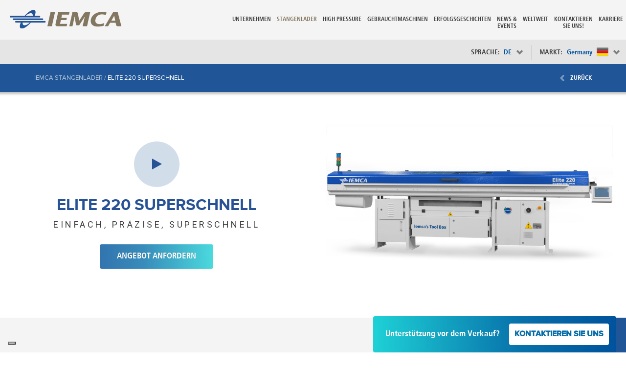

--- FILE ---
content_type: text/html; charset=UTF-8
request_url: https://www.iemca.com/de/de/P/Lader%20f%C3%BCr%20d%C3%BCnne%20Stangen-elite-220-superschnell
body_size: 22637
content:

<!DOCTYPE html>
<html lang="de">
<head>
    <!-- Google Tag Manager -->
    <script>// Initialize the data layer for Google Tag Manager (this should mandatorily be done before the Cookie Solution is loaded)
        (function (w, d, s, l, i) {
            w[l] = w[l] || [];
            w[l].push({
                'gtm.start':
                    new Date().getTime(), event: 'gtm.js'
            });
            var f = d.getElementsByTagName(s)[0],
                j = d.createElement(s), dl = l != 'dataLayer' ? '&l=' + l : '';
            j.async = true;
            j.src =
                'https://www.googletagmanager.com/gtm.js?id=' + i + dl;
            f.parentNode.insertBefore(j, f);
        })(window, document, 'script', 'dataLayer', 'GTM-P35BNSV');</script>
    <!-- End Google Tag Manager -->
    <!-- dataLayer -->
    <script>
    window.dataLayer = window.dataLayer || [];
    window.dataLayer.push({
        'contentID': 'P/bar-feeder-elite-220'
    });
    </script>
    <!-- End dataLayer -->


    <!-- Start Iubenda cookie banner -->
    <script type="text/javascript">
    var _iub = _iub || [];
    _iub.csConfiguration = {"googleUrlPassthrough":false,"askConsentAtCookiePolicyUpdate":true,"countryDetection":true,"enableFadp":true,"enableLgpd":true,"enableUspr":true,"fadpApplies":true,"floatingPreferencesButtonDisplay":"bottom-left","lgpdAppliesGlobally":false,"perPurposeConsent":true,"preferenceCookie":{"expireAfter":180},"siteId":3618825,"usprApplies":true,"whitelabel":false,"cookiePolicyId":30346726,
    "lang":"de","cookiePolicyInOtherWindow":true,"fadApplies":true,"cookiePolicyUrl":"https://drive.google.com/file/d/11Vy6vaHLFo4m3TwrgIHRQQWxVp2_B5f1/view","privacyPolicyUrl":"https://drive.google.com/file/d/11Vy6vaHLFo4m3TwrgIHRQQWxVp2_B5f1/view","privacyPolicyNoticeAtCollectionUrl":"https://drive.google.com/file/d/11Vy6vaHLFo4m3TwrgIHRQQWxVp2_B5f1/view", "banner":{"acceptButtonColor":"#806F5A","acceptButtonDisplay":true,"backgroundColor":"#FFFFFF","closeButtonRejects":true,"customizeButtonCaptionColor":"#707070","customizeButtonColor":"#DDDDDD","customizeButtonDisplay":true,"explicitWithdrawal":true,"listPurposes":true,"linksColor":"#000000","ownerName":"Bucci Automations","position":"float-bottom-center","rejectButtonCaptionColor":"#707070","rejectButtonColor":"#DDDDDD","rejectButtonDisplay":true,"showPurposesToggles":true,"showTitle":false,"showTotalNumberOfProviders":true,"textColor":"#000000"}, "callback": {
    onPreferenceExpressedOrNotNeeded: function(preference) {
      dataLayer.push({
          iubenda_ccpa_opted_out: _iub.cs.api.isCcpaOptedOut()
      });
      if (!preference) {
          dataLayer.push({
              event: "iubenda_preference_not_needed"
          });
      } else {
          if (preference.consent === true) {
              dataLayer.push({
                  event: "iubenda_consent_given"
              });
          } else if (preference.consent === false) {
              dataLayer.push({
                  event: "iubenda_consent_rejected"
              });
          } else if (preference.purposes) {
              for (var purposeId in preference.purposes) {
                  if (preference.purposes[purposeId]) {
                      dataLayer.push({
                          event: "iubenda_consent_given_purpose_" + purposeId
                      });
                  }
              }
          }
      }
    }}};
    </script>
    <script type="text/javascript" src="https://cs.iubenda.com/sync/3618825.js"></script>
    <script type="text/javascript" src="//cdn.iubenda.com/cs/gpp/stub.js"></script>
    <script type="text/javascript" src="//cdn.iubenda.com/cs/iubenda_cs.js" charset="UTF-8" async></script>
    <!-- End Iubenda cookie banner -->

    <meta charset="utf-8">
    <meta http-equiv="X-UA-Compatible" content="IE=edge">
    <meta name="viewport" content="width=device-width, initial-scale=1">
    <meta name="author" content="SZ">
    <link rel="shortcut icon" href="/themes/iemca/favicon.ico" type="image/x-icon">

    <title>Elite 220 Superschnell - Automatisierung - kundenspezifische stangenladern | Iemca.com (DE / DE)</title>
    <meta name="description"
          content="Suchen Automatisierung? Holen Sie erlitten Automatisierung - kundenspezifische stangenladern | Iemca.com. Kontaktieren Sie uns für eine kostenlose Schätzung. (DE / DE)">

            <meta property="og:title"
              content="Elite 220 Superschnell - Automatisierung - kundenspezifische stangenladern | Iemca.com"/>
        <meta property="og:image" content="https://assets.bucci-industries.com/media/products/99793794474cb50e67ed6475622a2ead9b3b7e6f.jpeg"/>
        <meta property="og:site_name"
              content="Iemca"/>
        <meta property="og:description" content="Suchen Automatisierung? Holen Sie erlitten Automatisierung - kundenspezifische stangenladern | Iemca.com. Kontaktieren Sie uns für eine kostenlose Schätzung."/>

        <meta name="twitter:card" content="summary"/>
        <meta name="twitter:site"
              content="Iemca"/>
        <meta name="twitter:title" content="Elite 220 Superschnell - Automatisierung - kundenspezifische stangenladern | Iemca.com"/>
        <meta name="twitter:description" content="Suchen Automatisierung? Holen Sie erlitten Automatisierung - kundenspezifische stangenladern | Iemca.com. Kontaktieren Sie uns für eine kostenlose Schätzung."/>
        <meta name="twitter:image" content="https://assets.bucci-industries.com/media/products/99793794474cb50e67ed6475622a2ead9b3b7e6f.jpeg"/>
    
                <!-- Latest compiled and minified CSS -->
        <link rel="stylesheet" href="/vendor/bootstrap/bootstrap.min.css">
        <link rel="stylesheet" href="/vendor/font-awesome/font-awesome.min.css">

        <!-- Optional theme -->
        <link rel="stylesheet" href="/vendor/bootstrap/bootstrap-theme.min.css">

        <!-- HTML5 shim and Respond.js IE8 support of HTML5 elements and media queries -->
        <!--[if lt IE 9]>
        <script src="/vendor/html5shiv/html5shiv.min.js"></script>
        <script src="/vendor/respond/respond.min.js"></script>
        <![endif]-->

        <link href="/vendor/owl/owl.carousel.css" rel="stylesheet">
        <link href="/vendor/owl/owl.theme.css" rel="stylesheet">


        <!-- Custom styles for this template -->
        <link rel="stylesheet" href="/vendor/carousel.css">
        <link rel="stylesheet" href="/vendor/animate.css">
        <link rel="stylesheet" type="text/css" href="/vendor/fancybox/jquery.fancybox.css?v=2.1.5"
              media="screen"/>

        <!-- cambio link css a sass (modifica aprile 2021) -->
        <link rel="stylesheet" href="/themes/commons/css/main.css">

        <link rel="stylesheet" href="/themes/iemca/css/custom.css">
        <link rel="stylesheet" href="/themes/iemca/css/banda-header.css">
        <link rel="stylesheet" href="/themes/iemca/css/custom.loader.css">
        
        <link rel="stylesheet" href="/themes/iemca/css/main.css">

        
        <link rel="stylesheet" type="text/css" href="/vendor/rs-plugin/css/settings.css" media="screen"/>

        <!-- custom font icons -->
        <link href="/lpita/index_files/icons.css" rel="stylesheet">
        <link rel="stylesheet" type="text/css" href="/css/error-page.css">
        
        <link rel="preconnect" href="https://fonts.googleapis.com">
        <link rel="preconnect" href="https://fonts.gstatic.com" crossorigin>
        <link href="https://fonts.googleapis.com/css2?family=Roboto:wght@400;700&display=swap" rel="stylesheet">



    
    <link rel="stylesheet" type="text/css" href="/themes/commons/css/slick.css"/>

    <!-- rel alternate for internationalization https://support.google.com/webmasters/answer/189077 -->
                    
                                                    
        
        

                                                                                                                
    <!-- Start of HubSpot Embed Code -->
    <script type="text/plain" id="hs-script-loader" async defer src="//js.hs-scripts.com/3362704.js" class=" _iub_cs_activate" data-iub-purposes="5"></script>
    <!-- End of HubSpot Embed Code -->

    <!-- Start Pardot Tracking Code -->
    <script type='text/plain' class=" _iub_cs_activate" data-iub-purposes="5">
        piAId = '896931';
        piCId = '';
        piHostname = 'go.iemca.com';

        (function() {
            function async_load(){
                var s = document.createElement('script'); s.type = 'text/javascript';
                s.src = ('https:' == document.location.protocol ? 'https://' : 'http://') + piHostname + '/pd.js';
                var c = document.getElementsByTagName('script')[0]; c.parentNode.insertBefore(s, c);
            }
            if (window.attachEvent) {
                window.attachEvent('onload', async_load);
            }
            else {
                window.addEventListener('load', async_load, false);
            }
        })();
    </script>
    <!-- End Pardot Tracking Code -->

<script>(window.BOOMR_mq=window.BOOMR_mq||[]).push(["addVar",{"rua.upush":"false","rua.cpush":"false","rua.upre":"false","rua.cpre":"false","rua.uprl":"false","rua.cprl":"false","rua.cprf":"false","rua.trans":"","rua.cook":"false","rua.ims":"false","rua.ufprl":"false","rua.cfprl":"false","rua.isuxp":"false","rua.texp":"norulematch","rua.ceh":"false","rua.ueh":"false","rua.ieh.st":"0"}]);</script>
                              <script>!function(e){var n="https://s.go-mpulse.net/boomerang/";if("False"=="True")e.BOOMR_config=e.BOOMR_config||{},e.BOOMR_config.PageParams=e.BOOMR_config.PageParams||{},e.BOOMR_config.PageParams.pci=!0,n="https://s2.go-mpulse.net/boomerang/";if(window.BOOMR_API_key="Y6LNQ-D7PSJ-UCBFT-KCDRF-EHWSJ",function(){function e(){if(!o){var e=document.createElement("script");e.id="boomr-scr-as",e.src=window.BOOMR.url,e.async=!0,i.parentNode.appendChild(e),o=!0}}function t(e){o=!0;var n,t,a,r,d=document,O=window;if(window.BOOMR.snippetMethod=e?"if":"i",t=function(e,n){var t=d.createElement("script");t.id=n||"boomr-if-as",t.src=window.BOOMR.url,BOOMR_lstart=(new Date).getTime(),e=e||d.body,e.appendChild(t)},!window.addEventListener&&window.attachEvent&&navigator.userAgent.match(/MSIE [67]\./))return window.BOOMR.snippetMethod="s",void t(i.parentNode,"boomr-async");a=document.createElement("IFRAME"),a.src="about:blank",a.title="",a.role="presentation",a.loading="eager",r=(a.frameElement||a).style,r.width=0,r.height=0,r.border=0,r.display="none",i.parentNode.appendChild(a);try{O=a.contentWindow,d=O.document.open()}catch(_){n=document.domain,a.src="javascript:var d=document.open();d.domain='"+n+"';void(0);",O=a.contentWindow,d=O.document.open()}if(n)d._boomrl=function(){this.domain=n,t()},d.write("<bo"+"dy onload='document._boomrl();'>");else if(O._boomrl=function(){t()},O.addEventListener)O.addEventListener("load",O._boomrl,!1);else if(O.attachEvent)O.attachEvent("onload",O._boomrl);d.close()}function a(e){window.BOOMR_onload=e&&e.timeStamp||(new Date).getTime()}if(!window.BOOMR||!window.BOOMR.version&&!window.BOOMR.snippetExecuted){window.BOOMR=window.BOOMR||{},window.BOOMR.snippetStart=(new Date).getTime(),window.BOOMR.snippetExecuted=!0,window.BOOMR.snippetVersion=12,window.BOOMR.url=n+"Y6LNQ-D7PSJ-UCBFT-KCDRF-EHWSJ";var i=document.currentScript||document.getElementsByTagName("script")[0],o=!1,r=document.createElement("link");if(r.relList&&"function"==typeof r.relList.supports&&r.relList.supports("preload")&&"as"in r)window.BOOMR.snippetMethod="p",r.href=window.BOOMR.url,r.rel="preload",r.as="script",r.addEventListener("load",e),r.addEventListener("error",function(){t(!0)}),setTimeout(function(){if(!o)t(!0)},3e3),BOOMR_lstart=(new Date).getTime(),i.parentNode.appendChild(r);else t(!1);if(window.addEventListener)window.addEventListener("load",a,!1);else if(window.attachEvent)window.attachEvent("onload",a)}}(),"".length>0)if(e&&"performance"in e&&e.performance&&"function"==typeof e.performance.setResourceTimingBufferSize)e.performance.setResourceTimingBufferSize();!function(){if(BOOMR=e.BOOMR||{},BOOMR.plugins=BOOMR.plugins||{},!BOOMR.plugins.AK){var n=""=="true"?1:0,t="",a="ck6eipax2kanq2lvao5q-f-d7dc14845-clientnsv4-s.akamaihd.net",i="false"=="true"?2:1,o={"ak.v":"39","ak.cp":"680476","ak.ai":parseInt("449239",10),"ak.ol":"0","ak.cr":9,"ak.ipv":4,"ak.proto":"h2","ak.rid":"e7cdadbe","ak.r":47358,"ak.a2":n,"ak.m":"a","ak.n":"essl","ak.bpcip":"18.188.68.0","ak.cport":45290,"ak.gh":"23.208.24.232","ak.quicv":"","ak.tlsv":"tls1.3","ak.0rtt":"","ak.0rtt.ed":"","ak.csrc":"-","ak.acc":"","ak.t":"1769276347","ak.ak":"hOBiQwZUYzCg5VSAfCLimQ==lERxNZrhoGzS9QvyPyaUEUWPxRPkHwcNxdSCjyBWTrA4rbUnpFYqxRgFBCjG+2fHvglwypvK6KDGfk5YfI13Ktwm9IzJ/p4fD6HM105VcRQWnjonlEeEB0fTkwU5R7QqVqdJGuzXN4jJo5l3XGHqrRkaUHAiP7K5KWAPRSIFKgEh2LPWCeXp9rDzdHL5esJHd1S8jL1e7PXgWquwNwhgzUIFdpjSAlJGw9QGZmIEiPydKBtxg3/TVOd3iXEKjw0kuRIMRDgnSf1EQ8VuP9xdYXpuGyZkrewCYp3GwExQ2tfgff69P221EszduG+yCmKHKZ3Zdggm86pMO9bKApalAENi4BXPPmdWBzJhfsGjDXGVNI31EIqq2EKLCYuxnaowl9q+IvwNjlKRZF5tZsVY7VipVUirgeiQL0pbJWcimC0=","ak.pv":"37","ak.dpoabenc":"","ak.tf":i};if(""!==t)o["ak.ruds"]=t;var r={i:!1,av:function(n){var t="http.initiator";if(n&&(!n[t]||"spa_hard"===n[t]))o["ak.feo"]=void 0!==e.aFeoApplied?1:0,BOOMR.addVar(o)},rv:function(){var e=["ak.bpcip","ak.cport","ak.cr","ak.csrc","ak.gh","ak.ipv","ak.m","ak.n","ak.ol","ak.proto","ak.quicv","ak.tlsv","ak.0rtt","ak.0rtt.ed","ak.r","ak.acc","ak.t","ak.tf"];BOOMR.removeVar(e)}};BOOMR.plugins.AK={akVars:o,akDNSPreFetchDomain:a,init:function(){if(!r.i){var e=BOOMR.subscribe;e("before_beacon",r.av,null,null),e("onbeacon",r.rv,null,null),r.i=!0}return this},is_complete:function(){return!0}}}}()}(window);</script></head>

<body class="iemca product product-231" data-nav="category">

<!-- Google Tag Manager (noscript) -->
<noscript>
    <iframe src="https://www.googletagmanager.com/ns.html?id=GTM-P35BNSV"
            height="0" width="0" style="display:none;visibility:hidden"></iframe>
</noscript>
<!-- End Google Tag Manager (noscript) -->




    <div class="navbar-wrapper">
    <div class="container-fluid">
        <div class="navbar navbar-inverse navbar-static-top" role="navigation">
            <div class="container-fluid container-menu">
                <div class="navbar-header">
                    <button type="button" class="navbar-toggle collapsed" data-toggle="collapse"
                            data-target=".navbar-collapse">
                        <span class="sr-only">Toggle navigation</span>
                        <span class="icon-bar"></span>
                        <span class="icon-bar"></span>
                        <span class="icon-bar"></span>
                    </button>
                    <a class="navbar-brand"
                       href="/de/de/"><img
                                src="/themes/iemca/images/logohd.png" height="38px"></a>
                </div>
                <div class="navbar-collapse collapse pull-right">
                    <ul class="nav navbar-nav">
                        
                                                    
                                                                                                                                                                                    <li class="section section-10  ">

                                                                        <a href="/de/de/azienda" >
                                Unternehmen
                                                            </a>
                                            
                                        
                                    </li>
                                            
                                                                                                                                                                                    <li class="category category-19  ">

                                                                        <a href="/de/de/CA/iemca-stangenlader" >
                                Stangenlader
                                                            </a>
                                            
                                        
                                    </li>
                                            
                                                                                                                                                                                    <li class="section section-189  ">

                                                                        <a href="/de/de/high-pressure-coolant-systems" >
                                High Pressure
                                                            </a>
                                            
                                        
                                    </li>
                                            
                                                                                                                                                                                    <li class="categoryUsato categoryUsato-71  ">

                                                                        <a href="/de/de/CAU/iemca-usato-71" >
                                Gebrauchtmaschinen
                                                            </a>
                                            
                                        
                                    </li>
                                            
                                                                                                                                                                                    <li class="section section-48  ">

                                                                        <a href="/de/de/success-stories-iemca" >
                                Erfolgsgeschichten
                                                            </a>
                                            
                                        
                                    </li>
                                            
                                                                                                                                                                                    <li class="section section-42  ">

                                                                        <a href="/de/de/news-eventi" >
                                News &<br>Events
                                                            </a>
                                            
                                        
                                    </li>
                                            
                                                                                                                                                                                    <li class="section section-11  ">

                                                                        <a href="/de/de/worldwide" >
                                Weltweit
                                                            </a>
                                            
                                        
                                    </li>
                                            
                                                                                                                                                                                    <li class="section section-12  ">

                                                                        <a href="/de/de/contattaci" >
                                Kontaktieren<br>Sie uns!
                                                            </a>
                                            
                                        
                                    </li>
                                            
                                                                                                                                                                                    <li class="section section-54  ">

                                                                        <a href="/de/de/lavora-con-noi" >
                                Karriere
                                                            </a>
                                            
                                        
                                    </li>
                        
    


                        <li class="dropdown langs action-tool markets-for-mobile">
                            <span class="label-langs">Sprache:</span>
                            <div class="styled-select">
                                <select name="langs-select" id="langs-select">
                                    <option value="">--</option>
                                                                                                                                                                                                                                                                                                                              <option value="/it/de/" > IT  - Italiano</option>
                                                                                                                                                                                                                                                 <option value="/en/de/" > EN  - English (UK)</option>
                                                                                                                                                                                                                                                 <option value="javascript:void(0)"  selected > DE  - Deutsch</option>
                                                                                                                                             </select>
                            </div>
                        </li>
                        <li class="dropdown markets action-tool markets-for-mobile">
                            <span>Markt:</span>
                            <div class="styled-select">
                                <select name="markets-select" id="markets-select">
                                    <option value="">--</option>
                                                                                                                                                    <li>
                                            <option value="/sq/al/" 
                                            >
                                                Albania</a>
                                        </li>
                                                                                                                    <li>
                                            <option value="/ae/dz/" 
                                            >
                                                Algeria</a>
                                        </li>
                                                                                                                    <li>
                                            <option value="/es/ar/" 
                                            >
                                                Argentina</a>
                                        </li>
                                                                                                                    <li>
                                            <option value="/en/am/" 
                                            >
                                                Armenia</a>
                                        </li>
                                                                                                                    <li>
                                            <option value="/en/au/" 
                                            >
                                                Australia</a>
                                        </li>
                                                                                                                    <li>
                                            <option value="/de/at/" 
                                            >
                                                Austria</a>
                                        </li>
                                                                                                                    <li>
                                            <option value="/en/az/" 
                                            >
                                                Azerbaijan</a>
                                        </li>
                                                                                                                    <li>
                                            <option value="/ae/bh/" 
                                            >
                                                Bahrain</a>
                                        </li>
                                                                                                                    <li>
                                            <option value="/en/bb/" 
                                            >
                                                Barbados</a>
                                        </li>
                                                                                                                    <li>
                                            <option value="/ru/by/" 
                                            >
                                                Belarus</a>
                                        </li>
                                                                                                                    <li>
                                            <option value="/be/choose-language" 
                                            >
                                                Belgium</a>
                                        </li>
                                                                                                                    <li>
                                            <option value="/es/bo/" 
                                            >
                                                Bolivia</a>
                                        </li>
                                                                                                                    <li>
                                            <option value="/en/ba/" 
                                            >
                                                Bosnia Herzegovina</a>
                                        </li>
                                                                                                                    <li>
                                            <option value="/br/br/" 
                                            >
                                                Brazil</a>
                                        </li>
                                                                                                                    <li>
                                            <option value="/en/bg/" 
                                            >
                                                Bulgaria</a>
                                        </li>
                                                                                                                    <li>
                                            <option value="/en/ca/" 
                                            >
                                                Canada</a>
                                        </li>
                                                                                                                    <li>
                                            <option value="/es/cl/" 
                                            >
                                                Chile</a>
                                        </li>
                                                                                                                    <li>
                                            <option value="/zh/cn/" 
                                            >
                                                China</a>
                                        </li>
                                                                                                                    <li>
                                            <option value="/es/co/" 
                                            >
                                                Colombia</a>
                                        </li>
                                                                                                                    <li>
                                            <option value="/es/cr/" 
                                            >
                                                Costa Rica</a>
                                        </li>
                                                                                                                    <li>
                                            <option value="/en/hr/" 
                                            >
                                                Croatia</a>
                                        </li>
                                                                                                                    <li>
                                            <option value="/es/cu/" 
                                            >
                                                Cuba</a>
                                        </li>
                                                                                                                    <li>
                                            <option value="/tr/cy/" 
                                            >
                                                Cyprus</a>
                                        </li>
                                                                                                                    <li>
                                            <option value="/cs/cz/" 
                                            >
                                                Czech Republic</a>
                                        </li>
                                                                                                                    <li>
                                            <option value="/da/dk/" 
                                            >
                                                Denmark</a>
                                        </li>
                                                                                                                    <li>
                                            <option value="/es/do/" 
                                            >
                                                Dominican Republic</a>
                                        </li>
                                                                                                                    <li>
                                            <option value="/es/ec/" 
                                            >
                                                Ecuador</a>
                                        </li>
                                                                                                                    <li>
                                            <option value="/ae/eg/" 
                                            >
                                                Egypt</a>
                                        </li>
                                                                                                                    <li>
                                            <option value="/en/ie/" 
                                            >
                                                Eire</a>
                                        </li>
                                                                                                                    <li>
                                            <option value="/en/ee/" 
                                            >
                                                Estonia</a>
                                        </li>
                                                                                                                    <li>
                                            <option value="/fi/fi/" 
                                            >
                                                Finland</a>
                                        </li>
                                                                                                                    <li>
                                            <option value="/fr/fr/" 
                                            >
                                                France</a>
                                        </li>
                                                                                                                    <li>
                                            <option value="/en/ge/" 
                                            >
                                                Georgia</a>
                                        </li>
                                                                                                                    <li>
                                            <option value="/de/de/" 
                                             selected >
                                                Germany</a>
                                        </li>
                                                                                                                    <li>
                                            <option value="/ae/jo/" 
                                            >
                                                Giordania</a>
                                        </li>
                                                                                                                    <li>
                                            <option value="/el/gr/" 
                                            >
                                                Greece</a>
                                        </li>
                                                                                                                    <li>
                                            <option value="/fr/gp/" 
                                            >
                                                Guadeloupe</a>
                                        </li>
                                                                                                                    <li>
                                            <option value="/es/gt/" 
                                            >
                                                Guatemala</a>
                                        </li>
                                                                                                                    <li>
                                            <option value="/zh/hk/" 
                                            >
                                                Hong Kong</a>
                                        </li>
                                                                                                                    <li>
                                            <option value="/hu/hu/" 
                                            >
                                                Hungary</a>
                                        </li>
                                                                                                                    <li>
                                            <option value="/en/is/" 
                                            >
                                                Iceland</a>
                                        </li>
                                                                                                                    <li>
                                            <option value="/en/in/" 
                                            >
                                                India</a>
                                        </li>
                                                                                                                    <li>
                                            <option value="/en/id/" 
                                            >
                                                Indonesia</a>
                                        </li>
                                                                                                                    <li>
                                            <option value="/fa/ir/" 
                                            >
                                                Iran</a>
                                        </li>
                                                                                                                    <li>
                                            <option value="/he/il/" 
                                            >
                                                Israel</a>
                                        </li>
                                                                                                                    <li>
                                            <option value="/it/it/" 
                                            >
                                                Italy</a>
                                        </li>
                                                                                                                    <li>
                                            <option value="/en/jm/" 
                                            >
                                                Jamaica</a>
                                        </li>
                                                                                                                    <li>
                                            <option value="/ja/jp/" 
                                            >
                                                Japan</a>
                                        </li>
                                                                                                                    <li>
                                            <option value="/ru/kz/" 
                                            >
                                                Kazakhstan</a>
                                        </li>
                                                                                                                    <li>
                                            <option value="/en/ke/" 
                                            >
                                                Kenya</a>
                                        </li>
                                                                                                                    <li>
                                            <option value="/ae/kw/" 
                                            >
                                                Kuwait</a>
                                        </li>
                                                                                                                    <li>
                                            <option value="/en/lv/" 
                                            >
                                                Latvia</a>
                                        </li>
                                                                                                                    <li>
                                            <option value="/ae/lb/" 
                                            >
                                                Lebanon</a>
                                        </li>
                                                                                                                    <li>
                                            <option value="/ae/ly/" 
                                            >
                                                Libya</a>
                                        </li>
                                                                                                                    <li>
                                            <option value="/en/lt/" 
                                            >
                                                Lithuania</a>
                                        </li>
                                                                                                                    <li>
                                            <option value="/lu/choose-language" 
                                            >
                                                Luxembourg</a>
                                        </li>
                                                                                                                    <li>
                                            <option value="/en/mk/" 
                                            >
                                                Macedonia</a>
                                        </li>
                                                                                                                    <li>
                                            <option value="/ms/my/" 
                                            >
                                                Malaysia</a>
                                        </li>
                                                                                                                    <li>
                                            <option value="/en/mt/" 
                                            >
                                                Malta</a>
                                        </li>
                                                                                                                    <li>
                                            <option value="/fr/mq/" 
                                            >
                                                Martinique</a>
                                        </li>
                                                                                                                    <li>
                                            <option value="/en/mu/" 
                                            >
                                                Mauritius</a>
                                        </li>
                                                                                                                    <li>
                                            <option value="/es/mx/" 
                                            >
                                                Mexico</a>
                                        </li>
                                                                                                                    <li>
                                            <option value="/ro/md/" 
                                            >
                                                Moldova</a>
                                        </li>
                                                                                                                    <li>
                                            <option value="/ae/ma/" 
                                            >
                                                Morocco</a>
                                        </li>
                                                                                                                    <li>
                                            <option value="/nl/nl/" 
                                            >
                                                Netherlands</a>
                                        </li>
                                                                                                                    <li>
                                            <option value="/fr/nc/" 
                                            >
                                                New Caledonia</a>
                                        </li>
                                                                                                                    <li>
                                            <option value="/en/nz/" 
                                            >
                                                New Zealand</a>
                                        </li>
                                                                                                                    <li>
                                            <option value="/no/no/" 
                                            >
                                                Norway</a>
                                        </li>
                                                                                                                    <li>
                                            <option value="/ae/om/" 
                                            >
                                                Oman</a>
                                        </li>
                                                                                                                    <li>
                                            <option value="/en/pk/" 
                                            >
                                                Pakistan</a>
                                        </li>
                                                                                                                    <li>
                                            <option value="/es/pa/" 
                                            >
                                                Panama</a>
                                        </li>
                                                                                                                    <li>
                                            <option value="/es/py/" 
                                            >
                                                Paraguay</a>
                                        </li>
                                                                                                                    <li>
                                            <option value="/es/pe/" 
                                            >
                                                Perù</a>
                                        </li>
                                                                                                                    <li>
                                            <option value="/en/ph/" 
                                            >
                                                Philippines</a>
                                        </li>
                                                                                                                    <li>
                                            <option value="/pl/pl/" 
                                            >
                                                Poland</a>
                                        </li>
                                                                                                                    <li>
                                            <option value="/pt/pt/" 
                                            >
                                                Portugal</a>
                                        </li>
                                                                                                                    <li>
                                            <option value="/es/pr/" 
                                            >
                                                Puerto Rico</a>
                                        </li>
                                                                                                                    <li>
                                            <option value="/ae/qa/" 
                                            >
                                                Qatar</a>
                                        </li>
                                                                                                                    <li>
                                            <option value="/fr/re/" 
                                            >
                                                Reunion</a>
                                        </li>
                                                                                                                    <li>
                                            <option value="/ro/ro/" 
                                            >
                                                Romania</a>
                                        </li>
                                                                                                                    <li>
                                            <option value="/ru/ru/" 
                                            >
                                                Russian Federation</a>
                                        </li>
                                                                                                                    <li>
                                            <option value="/ae/sa/" 
                                            >
                                                Saudi Arabia</a>
                                        </li>
                                                                                                                    <li>
                                            <option value="/fr/sn/" 
                                            >
                                                Senegal</a>
                                        </li>
                                                                                                                    <li>
                                            <option value="/en/rs/" 
                                            >
                                                Serbia Montenegro</a>
                                        </li>
                                                                                                                    <li>
                                            <option value="/en/sc/" 
                                            >
                                                Seychelles</a>
                                        </li>
                                                                                                                    <li>
                                            <option value="/en/sg/" 
                                            >
                                                Singapore</a>
                                        </li>
                                                                                                                    <li>
                                            <option value="/sk/sk/" 
                                            >
                                                Slovakia</a>
                                        </li>
                                                                                                                    <li>
                                            <option value="/en/si/" 
                                            >
                                                Slovenia</a>
                                        </li>
                                                                                                                    <li>
                                            <option value="/en/za/" 
                                            >
                                                South Africa</a>
                                        </li>
                                                                                                                    <li>
                                            <option value="/ko/kr/" 
                                            >
                                                South Korea</a>
                                        </li>
                                                                                                                    <li>
                                            <option value="/es/es/" 
                                            >
                                                Spain</a>
                                        </li>
                                                                                                                    <li>
                                            <option value="/sv/se/" 
                                            >
                                                Sweden</a>
                                        </li>
                                                                                                                    <li>
                                            <option value="/ch/choose-language" 
                                            >
                                                Switzerland</a>
                                        </li>
                                                                                                                    <li>
                                            <option value="/tw/tw/" 
                                            >
                                                Taiwan</a>
                                        </li>
                                                                                                                    <li>
                                            <option value="/en/tz/" 
                                            >
                                                Tanzania</a>
                                        </li>
                                                                                                                    <li>
                                            <option value="/th/th/" 
                                            >
                                                Thailand</a>
                                        </li>
                                                                                                                    <li>
                                            <option value="/en/tt/" 
                                            >
                                                Trinidad and Tobago</a>
                                        </li>
                                                                                                                    <li>
                                            <option value="/ae/tn/" 
                                            >
                                                Tunisia</a>
                                        </li>
                                                                                                                    <li>
                                            <option value="/tr/tr/" 
                                            >
                                                Turkey</a>
                                        </li>
                                                                                                                    <li>
                                            <option value="/en/ua/" 
                                            >
                                                Ukraine</a>
                                        </li>
                                                                                                                    <li>
                                            <option value="/ae/ae/" 
                                            >
                                                United Arab Emirates</a>
                                        </li>
                                                                                                                    <li>
                                            <option value="/en/gb/" 
                                            >
                                                United Kingdom</a>
                                        </li>
                                                                                                                    <li>
                                            <option value="/us/us/" 
                                            >
                                                United States of America</a>
                                        </li>
                                                                                                                    <li>
                                            <option value="/es/uy/" 
                                            >
                                                Uruguay</a>
                                        </li>
                                                                                                                    <li>
                                            <option value="/en/uz/" 
                                            >
                                                Uzbekistan</a>
                                        </li>
                                                                                                                    <li>
                                            <option value="/es/ve/" 
                                            >
                                                Venezuela</a>
                                        </li>
                                                                                                                    <li>
                                            <option value="/vn/vn/" 
                                            >
                                                Vietnam</a>
                                        </li>
                                                                                                            </select>
                            </div>
                        </li>
                        

                    </ul>
                </div>
            </div>
        </div>
        <div class="navbar navbar-inverse navbar-static-top marketlang" role="navigation">
            <ul class="nav navbar-nav pull-right">
            <li class="dropdown langs action-tool">
                                                                        <a href="/it/de/"
                               class=""
                               >
                                <span>Sprache:</span>
                                <span class="ml-selected">IT</span>
                                                                                            </a>
                                                                                                <a href="/en/de/"
                               class=""
                               >
                                <span>Sprache:</span>
                                <span class="ml-selected">EN</span>
                                                                                            </a>
                                                                                                <a href="javascript:void(0)"
                               class="dropdown-toggle selected"
                               data-toggle="dropdown">
                                <span>Sprache:</span>
                                <span class="ml-selected">DE</span>
                                                                <span
                                        class="glyphicon glyphicon-chevron-down"></span>                            </a>
                                                            </li>
                
                <li class="separator">&nbsp;</li>
                <li class="openSubMenu dropdown markets action-tool">
                    <a href="javascript:void(0)" class="dropdown-toggle" data-toggle="dropdown">
                        <span>Markt:</span>
                                                                                                                                                                                                                                                                                                                                                                                                                                                                                                                                                                                                                                                                                                                                                                                                                                                                                                                                                                                                                                                                                                                                                                                                                                                                                                                                                                                                                                                                                                                                                                                                                                                                                                                                                                                                                                                                        <span class="ml-selected">Germany</span>

                                                                 <span class="marketLbl"><img width="32px" src="/images/country/de.png"></span>
                                </span>
                                                                                                                                                                                                                                                                                                                                                                                                                                                                                                                                                                                                                                                                                                                                                                                                                                                                                                                                                                                                                                                                                                                                                                                                                                                                                                                                                                                                                                                                                                                                                                                                                                                                                                                                                                                                                                                                                                                                                                                                                                                                                                                                                                                                                                                                                                                                                                                                                                                                                                                                                                                                                                                                                                                                                                                                                                                                                                                                                                                                                                                                                                                                                                                                                                                                                                                                                                                                                                                                                                                                                                                                                                                                                                                                                                                                                                                                                                                                                                                                                                <span class="glyphicon glyphicon-chevron-down"></span>
                    </a>
                </li>
            </ul>
        </div>
    </div>

</div>
<div class="container-fluid" id="submenusContainer">
    <a href="javascript:void(0)" class="close">&times;</a>

    <div class="container-markets">
        <div class="row">
            <div class="col-md-2"></div>
            <div class="col-md-8">
                <h3>Wählen Sie Ihren Markt</h3>
                <ul id="mercatiList">
                                                                                    <li>
                            <a href="/sq/al/"
                                    >
                                Albania</a>
                        </li>
                                                                    <li>
                            <a href="/ae/dz/"
                                    >
                                Algeria</a>
                        </li>
                                                                    <li>
                            <a href="/es/ar/"
                                    >
                                Argentina</a>
                        </li>
                                                                    <li>
                            <a href="/en/am/"
                                    >
                                Armenia</a>
                        </li>
                                                                    <li>
                            <a href="/en/au/"
                                    >
                                Australia</a>
                        </li>
                                                                    <li>
                            <a href="/de/at/"
                                    >
                                Austria</a>
                        </li>
                                                                    <li>
                            <a href="/en/az/"
                                    >
                                Azerbaijan</a>
                        </li>
                                                                    <li>
                            <a href="/ae/bh/"
                                    >
                                Bahrain</a>
                        </li>
                                                                    <li>
                            <a href="/en/bb/"
                                    >
                                Barbados</a>
                        </li>
                                                                    <li>
                            <a href="/ru/by/"
                                    >
                                Belarus</a>
                        </li>
                                                                    <li>
                            <a href="/be/choose-language"
                                    >
                                Belgium</a>
                        </li>
                                                                    <li>
                            <a href="/es/bo/"
                                    >
                                Bolivia</a>
                        </li>
                                                                    <li>
                            <a href="/en/ba/"
                                    >
                                Bosnia Herzegovina</a>
                        </li>
                                                                    <li>
                            <a href="/br/br/"
                                    >
                                Brazil</a>
                        </li>
                                                                    <li>
                            <a href="/en/bg/"
                                    >
                                Bulgaria</a>
                        </li>
                                                                    <li>
                            <a href="/en/ca/"
                                    >
                                Canada</a>
                        </li>
                                                                    <li>
                            <a href="/es/cl/"
                                    >
                                Chile</a>
                        </li>
                                                                    <li>
                            <a href="/zh/cn/"
                                    >
                                China</a>
                        </li>
                                                                    <li>
                            <a href="/es/co/"
                                    >
                                Colombia</a>
                        </li>
                                                                    <li>
                            <a href="/es/cr/"
                                    >
                                Costa Rica</a>
                        </li>
                                                                    <li>
                            <a href="/en/hr/"
                                    >
                                Croatia</a>
                        </li>
                                                                    <li>
                            <a href="/es/cu/"
                                    >
                                Cuba</a>
                        </li>
                                                                    <li>
                            <a href="/tr/cy/"
                                    >
                                Cyprus</a>
                        </li>
                                                                    <li>
                            <a href="/cs/cz/"
                                    >
                                Czech Republic</a>
                        </li>
                                                                    <li>
                            <a href="/da/dk/"
                                    >
                                Denmark</a>
                        </li>
                                                                    <li>
                            <a href="/es/do/"
                                    >
                                Dominican Republic</a>
                        </li>
                                                                    <li>
                            <a href="/es/ec/"
                                    >
                                Ecuador</a>
                        </li>
                                                                    <li>
                            <a href="/ae/eg/"
                                    >
                                Egypt</a>
                        </li>
                                                                    <li>
                            <a href="/en/ie/"
                                    >
                                Eire</a>
                        </li>
                                                                    <li>
                            <a href="/en/ee/"
                                    >
                                Estonia</a>
                        </li>
                                                                    <li>
                            <a href="/fi/fi/"
                                    >
                                Finland</a>
                        </li>
                                                                    <li>
                            <a href="/fr/fr/"
                                    >
                                France</a>
                        </li>
                                                                    <li>
                            <a href="/en/ge/"
                                    >
                                Georgia</a>
                        </li>
                                                                    <li>
                            <a href="/de/de/"
                                     class="selected" >
                                Germany</a>
                        </li>
                                                                    <li>
                            <a href="/ae/jo/"
                                    >
                                Giordania</a>
                        </li>
                                                                    <li>
                            <a href="/el/gr/"
                                    >
                                Greece</a>
                        </li>
                                                                    <li>
                            <a href="/fr/gp/"
                                    >
                                Guadeloupe</a>
                        </li>
                                                                    <li>
                            <a href="/es/gt/"
                                    >
                                Guatemala</a>
                        </li>
                                                                    <li>
                            <a href="/zh/hk/"
                                    >
                                Hong Kong</a>
                        </li>
                                                                    <li>
                            <a href="/hu/hu/"
                                    >
                                Hungary</a>
                        </li>
                                                                    <li>
                            <a href="/en/is/"
                                    >
                                Iceland</a>
                        </li>
                                                                    <li>
                            <a href="/en/in/"
                                    >
                                India</a>
                        </li>
                                                                    <li>
                            <a href="/en/id/"
                                    >
                                Indonesia</a>
                        </li>
                                                                    <li>
                            <a href="/fa/ir/"
                                    >
                                Iran</a>
                        </li>
                                                                    <li>
                            <a href="/he/il/"
                                    >
                                Israel</a>
                        </li>
                                                                    <li>
                            <a href="/it/it/"
                                    >
                                Italy</a>
                        </li>
                                                                    <li>
                            <a href="/en/jm/"
                                    >
                                Jamaica</a>
                        </li>
                                                                    <li>
                            <a href="/ja/jp/"
                                    >
                                Japan</a>
                        </li>
                                                                    <li>
                            <a href="/ru/kz/"
                                    >
                                Kazakhstan</a>
                        </li>
                                                                    <li>
                            <a href="/en/ke/"
                                    >
                                Kenya</a>
                        </li>
                                                                    <li>
                            <a href="/ae/kw/"
                                    >
                                Kuwait</a>
                        </li>
                                                                    <li>
                            <a href="/en/lv/"
                                    >
                                Latvia</a>
                        </li>
                                                                    <li>
                            <a href="/ae/lb/"
                                    >
                                Lebanon</a>
                        </li>
                                                                    <li>
                            <a href="/ae/ly/"
                                    >
                                Libya</a>
                        </li>
                                                                    <li>
                            <a href="/en/lt/"
                                    >
                                Lithuania</a>
                        </li>
                                                                    <li>
                            <a href="/lu/choose-language"
                                    >
                                Luxembourg</a>
                        </li>
                                                                    <li>
                            <a href="/en/mk/"
                                    >
                                Macedonia</a>
                        </li>
                                                                    <li>
                            <a href="/ms/my/"
                                    >
                                Malaysia</a>
                        </li>
                                                                    <li>
                            <a href="/en/mt/"
                                    >
                                Malta</a>
                        </li>
                                                                    <li>
                            <a href="/fr/mq/"
                                    >
                                Martinique</a>
                        </li>
                                                                    <li>
                            <a href="/en/mu/"
                                    >
                                Mauritius</a>
                        </li>
                                                                    <li>
                            <a href="/es/mx/"
                                    >
                                Mexico</a>
                        </li>
                                                                    <li>
                            <a href="/ro/md/"
                                    >
                                Moldova</a>
                        </li>
                                                                    <li>
                            <a href="/ae/ma/"
                                    >
                                Morocco</a>
                        </li>
                                                                    <li>
                            <a href="/nl/nl/"
                                    >
                                Netherlands</a>
                        </li>
                                                                    <li>
                            <a href="/fr/nc/"
                                    >
                                New Caledonia</a>
                        </li>
                                                                    <li>
                            <a href="/en/nz/"
                                    >
                                New Zealand</a>
                        </li>
                                                                    <li>
                            <a href="/no/no/"
                                    >
                                Norway</a>
                        </li>
                                                                    <li>
                            <a href="/ae/om/"
                                    >
                                Oman</a>
                        </li>
                                                                    <li>
                            <a href="/en/pk/"
                                    >
                                Pakistan</a>
                        </li>
                                                                    <li>
                            <a href="/es/pa/"
                                    >
                                Panama</a>
                        </li>
                                                                    <li>
                            <a href="/es/py/"
                                    >
                                Paraguay</a>
                        </li>
                                                                    <li>
                            <a href="/es/pe/"
                                    >
                                Perù</a>
                        </li>
                                                                    <li>
                            <a href="/en/ph/"
                                    >
                                Philippines</a>
                        </li>
                                                                    <li>
                            <a href="/pl/pl/"
                                    >
                                Poland</a>
                        </li>
                                                                    <li>
                            <a href="/pt/pt/"
                                    >
                                Portugal</a>
                        </li>
                                                                    <li>
                            <a href="/es/pr/"
                                    >
                                Puerto Rico</a>
                        </li>
                                                                    <li>
                            <a href="/ae/qa/"
                                    >
                                Qatar</a>
                        </li>
                                                                    <li>
                            <a href="/fr/re/"
                                    >
                                Reunion</a>
                        </li>
                                                                    <li>
                            <a href="/ro/ro/"
                                    >
                                Romania</a>
                        </li>
                                                                    <li>
                            <a href="/ru/ru/"
                                    >
                                Russian Federation</a>
                        </li>
                                                                    <li>
                            <a href="/ae/sa/"
                                    >
                                Saudi Arabia</a>
                        </li>
                                                                    <li>
                            <a href="/fr/sn/"
                                    >
                                Senegal</a>
                        </li>
                                                                    <li>
                            <a href="/en/rs/"
                                    >
                                Serbia Montenegro</a>
                        </li>
                                                                    <li>
                            <a href="/en/sc/"
                                    >
                                Seychelles</a>
                        </li>
                                                                    <li>
                            <a href="/en/sg/"
                                    >
                                Singapore</a>
                        </li>
                                                                    <li>
                            <a href="/sk/sk/"
                                    >
                                Slovakia</a>
                        </li>
                                                                    <li>
                            <a href="/en/si/"
                                    >
                                Slovenia</a>
                        </li>
                                                                    <li>
                            <a href="/en/za/"
                                    >
                                South Africa</a>
                        </li>
                                                                    <li>
                            <a href="/ko/kr/"
                                    >
                                South Korea</a>
                        </li>
                                                                    <li>
                            <a href="/es/es/"
                                    >
                                Spain</a>
                        </li>
                                                                    <li>
                            <a href="/sv/se/"
                                    >
                                Sweden</a>
                        </li>
                                                                    <li>
                            <a href="/ch/choose-language"
                                    >
                                Switzerland</a>
                        </li>
                                                                    <li>
                            <a href="/tw/tw/"
                                    >
                                Taiwan</a>
                        </li>
                                                                    <li>
                            <a href="/en/tz/"
                                    >
                                Tanzania</a>
                        </li>
                                                                    <li>
                            <a href="/th/th/"
                                    >
                                Thailand</a>
                        </li>
                                                                    <li>
                            <a href="/en/tt/"
                                    >
                                Trinidad and Tobago</a>
                        </li>
                                                                    <li>
                            <a href="/ae/tn/"
                                    >
                                Tunisia</a>
                        </li>
                                                                    <li>
                            <a href="/tr/tr/"
                                    >
                                Turkey</a>
                        </li>
                                                                    <li>
                            <a href="/en/ua/"
                                    >
                                Ukraine</a>
                        </li>
                                                                    <li>
                            <a href="/ae/ae/"
                                    >
                                United Arab Emirates</a>
                        </li>
                                                                    <li>
                            <a href="/en/gb/"
                                    >
                                United Kingdom</a>
                        </li>
                                                                    <li>
                            <a href="/us/us/"
                                    >
                                United States of America</a>
                        </li>
                                                                    <li>
                            <a href="/es/uy/"
                                    >
                                Uruguay</a>
                        </li>
                                                                    <li>
                            <a href="/en/uz/"
                                    >
                                Uzbekistan</a>
                        </li>
                                                                    <li>
                            <a href="/es/ve/"
                                    >
                                Venezuela</a>
                        </li>
                                                                    <li>
                            <a href="/vn/vn/"
                                    >
                                Vietnam</a>
                        </li>
                                                            </ul>
            </div>
            <div class="col-md-2"></div>
        </div>
    </div>

    <div class="container-langs">
        <div class="container">
            <h3>Wählen Sie Ihre Sprache</h3>
            <ul class="langs" role="menu" style="width:120px">
                                                                  
                    <li >
                        <a href="/it/de/">
                        IT  - Italiano
                                                    </a>
                    </li>
                                                    
                    <li >
                        <a href="/en/de/">
                        EN  - English (UK)
                                                    </a>
                    </li>
                                                    
                    <li class="selected">
                        <a href="/de/de/">
                        DE  - Deutsch
                                                    </a>
                    </li>
                                                        </ul>
        </div>
    </div>
</div>

                    
                                                
                
            <section class="breadcrumb">
        <div class="container">
            <div class="row">
                <div class="col-sm-8">
                                                                                                                
                                                            <a href="/de/de/CA/iemca-stangenlader">IEMCA Stangenlader</a>
                                                                                                                                                                                    <span class="separator">/</span>
                            
                                                            <span>Elite 220 Superschnell</span>
                                                                                                                </div>
                <div class="col-sm-4">
                                                                        <a href="/de/de/CA/iemca-stangenlader" class="back">Zurück <i
                                        class="sz-icon-back"></i></a>
                                                            </div>
            </div>
        </div>
    </section>
    
    
    <script>
        ga('send', 'event', 'Website - Page Load', 'Bar Feeders', 'Elite 220 Superveloce');
    </script>
    
            <!-- blocco video e img principale-->
        <div class="prodotto-main--scrollto">Unterstützung vor dem Verkauf? <button class="prodotto-main--scrollto-button">KONTAKTIEREN SIE UNS</button></div>
        <div class="prodotto-main">
            <section class="prodotto-main--info row-even">
                <div class="container-fluid">
                    <div class="row prodotto-main--info--flex">
                        <div class="col-12 col-md-6 clearfix">
                                                            <div class="d-block text-center">
                                    <a href="https://www.youtube.com/embed/xsxgb6vVx44?hd=1&amp;autoplay=1&amp;rel=0&amp;modestbranding=1&amp;controls=0&amp;autohide=1&amp;allownetworking=internal&amp;showinfo=0&amp;iv_load_policy=3&amp;wmode=opaque" class="fancyvideo fancybox.iframe prodotto-main--info--play"><i class="fa fa-play"></i>
                                    </a>
                                </div>
                                                        <div class="d-block text-center prodotto-main--info--title">
                                <h1>ELITE 220 SUPERSCHNELL</h1>
                                <h3><p>Einfach, Pr&auml;zise, Superschnell</p></h3>
                            </div>

                            <div class="d-block prodotto-main--info--offer text-center">
                                <button class="btn btn-primary prodotto-main--scrollto-main">Angebot anfordern</button>
                            </div>
                        </div>
                        <div class="col-12 col-md-6 intro-sidebar prodotto-main--info--img">
                                                            <div class="">
                                    <img src="https://assets.bucci-industries.com/960x600/media/products/99793794474cb50e67ed6475622a2ead9b3b7e6f.jpeg"
                                        class="img-responsive main-image">
                                    <div class="clear"></div>
                                </div>
                                                        <div class="clear"></div>
                        </div>
                    </div>
                </div>
            </section>
        
            <!-- blocco sottotitolo, intro e caratteristiche -->
            <section class="prodotto-main--intro row-odd">
                <div class="container">
                    <div class="row prodotto-main--intro--flex">
                        <div class="col-12 col-md-8 clearfix prodotto-main--intro--text">
                            <div class="d-block">
                                <h2>Einfach, Präzise und Superschnell</h2>
                                <p><p>Der<strong> ELITE 220 SUPERSCHNELL</strong> ist ein automatischer <strong>Hochleistungslader</strong> f&uuml;r Stangen mit einem<strong> Durchmesser von 2 bis 20&nbsp;mm</strong>, ideal f&uuml;r Anwendungen auf Drehautomaten mit beweglichem Spindelkopf f&uuml;r Stangen mit einer L&auml;nge<strong> zwischen 450 und 3.700 mm</strong>. Elite ist ein Lader der Spitzenklasse,&nbsp;<strong>einfach</strong> zu bedienen,<strong> pr&auml;zise</strong> und <strong>extrem schnell</strong>. Er wurde in Hinblick auf H&ouml;chstleistungen und Zuverl&auml;ssigkeit, <strong>sorgf&auml;ltige Auswahl d&uuml;nner Stangen, Vielseitigkeit </strong>beim Wechsel der Bearbeitung und die Gew&auml;hrleistung der<strong> Steifigkeit </strong>selbst bei anspruchsvollsten Bearbeitungen entworfen.</p>

<p>➜ Elite 220&nbsp;Superschnell&nbsp;is <a href="http://www.iemca.com/de/de/industry-40" target="_blank"><strong>INDUSTRY 4.0</strong></a></p></p>
                            </div>
                        </div>
                        <div class="col-12 col-md-4 prodotto-main--intro--feat">
                                                            <div class="prodotto-main--intro--feat-grid">
                                                                                                                                                                                                            <div class="single-feat">
                                                    <span class="text-right">MAGAZIN</span>
                                                                                                                                                                    <div class="add-white-icon">
                                                            <img src="https://assets.bucci-industries.com/media/facts/b7350ee4b795c880c1ec950bf6c1034db65321a2.svg" class="img-responsive">
                                                        </div>
                                                                                                    </div>
                                                                                                                                                                                                            <a href="https://www.iemca.com/*/*/industry-40-features-iemca-automatic-bar-feeders-cnc-lathes" class="feat-link">                                                <div class="single-feat">
                                                    <span class="text-right fact-sel">INDUSTRY 4.0</span>
                                                                                                                                                                    <div class="add-white-icon">
                                                            <img src="https://assets.bucci-industries.com/media/facts/cb189cb12ea312bad4b1aaa5308fec7d207941d1.svg" class="img-responsive">
                                                        </div>
                                                                                                    </div>
                                            </a>                                                                                                                                                                <a href="https://www.iemca.com/*/*/N/super-fast-technology-bar-feeder-productivity-increase-lathe" class="feat-link">                                                <div class="single-feat">
                                                    <span class="text-right fact-sel">SUPERFAST</span>
                                                                                                                                                                    <div class="add-white-icon">
                                                            <img src="https://assets.bucci-industries.com/media/facts/d5b0bf28af9b293ab6e647958d0092ee3c46e57f.svg" class="img-responsive">
                                                        </div>
                                                                                                    </div>
                                            </a>                                                                                                                                                                <div class="single-feat">
                                                <span class="text-right">FESTER SPINDELKOPF</span>
                                                                                                                                                        <div class="add-white-icon">
                                                        <img src="https://assets.bucci-industries.com/media/facts/5d6ab4ec45bf345f85d221b4cabcf5e50f811ab6.svg" class="img-responsive">
                                                    </div>
                                                                                            </div>
                                                                                                                                                                <div class="single-feat">
                                                <span class="text-right fact-sel">BEWEGLICHER SPINDELKOPF</span>
                                                                                                                                                        <div class="add-white-icon">
                                                        <img src="https://assets.bucci-industries.com/media/facts/a78e3d558a2add656c7afef96a314c553b0d5b7b.svg" class="img-responsive">
                                                    </div>
                                                                                            </div>
                                                                                                            </div>
                                                        <div class="clear"></div>
                        </div>
                    </div>
                </div>
                                    <div class="prodotto-main--intro--banner">
                        <div class="row">
                            <div class="col-12 col-md-4 prodotto-main--intro--banner--col">
                                <img alt="caricatore di barre" src="https://assets.bucci-industries.com/960x600/media/products/3941e8c99c5d38c1b425f6976b2e657ec40278a2.png">
                            </div>
                            <div class="col-12 col-md-5 prodotto-main--intro--banner--col-text">
                                <h2>Das Hochdruck-Kühlsystem für verschiebbare Spindelköpfe</h2>
                                <div class="prodotto-main--intro--banner--text"><p>Die ELITE-Baureihe ist jetzt mit dem Hochdruck-K&uuml;hlsystem von IEMCA erh&auml;ltlich, einer voll sensorbest&uuml;ckten Plug-and-Play-L&ouml;sung, die f&uuml;r nahtlose Integration mit dem Stangenlader ausgelegt ist.</p></div>
                            </div>
                            <div class="col-12 col-md-3 prodotto-main--intro--banner--col prodotto-main--intro--banner--col-button">
                                <a class="btn btn-primary" href="https://www.iemca.com/*/*/high-pressure-coolant-system-lathe">ENTDECKEN</a>
                            </div>
                        </div>
                    </div>
                            </section>

            <!-- blocco magazzini -->
            
            <!-- blocco galleria grid -->
                        <section id="gallery-iemca" class="prodotto-main--gallery row-odd">
                <div class="container-fluid">
                                            <div id="product-gallery-grid">
                                                                                                                                                                            
                                                                                                                                                                                                                            <div class="item grid-portfolio-home grid-portfolio-home--items-6">
                                        <a href="https://assets.bucci-industries.com/960x600/media/products/7befc853f9112251b0eea41ca8c591ed470f16c8.jpeg" class="sec-img-1 gallery-iemca-img" style="background-image:url('https://assets.bucci-industries.com/media/products/7befc853f9112251b0eea41ca8c591ed470f16c8.jpeg'); grid-area: sec-img-1;">
                                        </a>
                                                                                                                                                                                                                                                                <a href="https://assets.bucci-industries.com/960x600/media/products/820d130442c4667a456a0d59a330840c442c1650.jpeg" class="sec-img-2 gallery-iemca-img" style="background-image:url('https://assets.bucci-industries.com/media/products/820d130442c4667a456a0d59a330840c442c1650.jpeg'); grid-area: sec-img-2;"></a>
                                    
                                                                                                                                                                                                                                                                                                    <a href="https://assets.bucci-industries.com/960x600/media/products/0414161c10d24f0975b5fdb98612a95aa71c6a80.jpeg" class="sec-img-3 gallery-iemca-img" style="background-image:url('https://assets.bucci-industries.com/media/products/0414161c10d24f0975b5fdb98612a95aa71c6a80.jpeg'); grid-area: sec-img-3;"></a>
                                    
                                                                                                                                                                                                                                                                                                    <a href="https://assets.bucci-industries.com/960x600/media/products/a3c7feefa8bf91518a2927aafeb4de51330b52f6.jpeg" class="sec-img-4 gallery-iemca-img" style="background-image:url('https://assets.bucci-industries.com/media/products/a3c7feefa8bf91518a2927aafeb4de51330b52f6.jpeg'); grid-area: sec-img-4;"></a>
                                    
                                                                                                                                                                                                                                                                                                    <a href="https://assets.bucci-industries.com/960x600/media/products/e4a11c55f82fa37d7eb2e7caf0e2757645f825b5.jpeg" class="sec-img-5 gallery-iemca-img" style="background-image:url('https://assets.bucci-industries.com/media/products/e4a11c55f82fa37d7eb2e7caf0e2757645f825b5.jpeg'); grid-area: sec-img-5;"></a>
                                    
                                                                                                                                                                                                                                                                                                    <a href="https://assets.bucci-industries.com/960x600/media/products/4c24e531dde10df6133cb8abb995d9a83933b1a5.jpeg" class="sec-img-6 gallery-iemca-img" style="background-image:url('https://assets.bucci-industries.com/media/products/4c24e531dde10df6133cb8abb995d9a83933b1a5.jpeg'); grid-area: sec-img-6;"></a>
                                    
                                                                            </div>
                                                                                                                                                                                                                                                                                                                                                                                    <div class="item grid-portfolio-home grid-portfolio-home--items-6">
                                        <a href="https://assets.bucci-industries.com/960x600/media/products/e4ae86303d871b48b2cb410a824ce75875d9a6d0.jpeg" class="sec-img-1 gallery-iemca-img" style="background-image:url('https://assets.bucci-industries.com/media/products/e4ae86303d871b48b2cb410a824ce75875d9a6d0.jpeg'); grid-area: sec-img-1;">
                                        </a>
                                                                                                                                                                                                                                                                <a href="https://assets.bucci-industries.com/960x600/media/products/5bae495556519acd5b83f0c359a316a9d85fdaca.jpeg" class="sec-img-2 gallery-iemca-img" style="background-image:url('https://assets.bucci-industries.com/media/products/5bae495556519acd5b83f0c359a316a9d85fdaca.jpeg'); grid-area: sec-img-2;"></a>
                                    
                                                                                                                                                                                                                                                                                                    <a href="https://assets.bucci-industries.com/960x600/media/products/361b6cb87168dfc87e84207e084d7dfa81770ecd.jpeg" class="sec-img-3 gallery-iemca-img" style="background-image:url('https://assets.bucci-industries.com/media/products/361b6cb87168dfc87e84207e084d7dfa81770ecd.jpeg'); grid-area: sec-img-3;"></a>
                                    
                                                                                                                                                                                                                                                                                                    <a href="https://assets.bucci-industries.com/960x600/media/products/be1f38bbefc68ba8c8a7feb736270efa4331d0a9.jpeg" class="sec-img-4 gallery-iemca-img" style="background-image:url('https://assets.bucci-industries.com/media/products/be1f38bbefc68ba8c8a7feb736270efa4331d0a9.jpeg'); grid-area: sec-img-4;"></a>
                                    
                                                                                                                                                                                                                                                                                                    <a href="https://assets.bucci-industries.com/960x600/media/products/6d7864235a6c1dfae4ceed9d373d9aa2c70e42f6.jpeg" class="sec-img-5 gallery-iemca-img" style="background-image:url('https://assets.bucci-industries.com/media/products/6d7864235a6c1dfae4ceed9d373d9aa2c70e42f6.jpeg'); grid-area: sec-img-5;"></a>
                                    
                                                                                                                                                                                                                                                                                                    <a href="https://assets.bucci-industries.com/960x600/media/products/e07bca213c3752f9b6edbc4172eda47ce26b44e4.jpeg" class="sec-img-6 gallery-iemca-img" style="background-image:url('https://assets.bucci-industries.com/media/products/e07bca213c3752f9b6edbc4172eda47ce26b44e4.jpeg'); grid-area: sec-img-6;"></a>
                                    
                                                                            </div>
                                                                                                                                                                                                                                                                                                                 
                                                                                                                                        <div class="item grid-portfolio-home grid-portfolio-home--items-2">
                                        <a href="https://assets.bucci-industries.com/960x600/media/products/533eedbb8109645cc624c3516c284ffedbd2e77a.jpeg" class="sec-img-1 gallery-iemca-img" style="background-image:url('https://assets.bucci-industries.com/media/products/533eedbb8109645cc624c3516c284ffedbd2e77a.jpeg'); grid-area: sec-img-1;">
                                        </a>
                                                                                                                                                                                             
                                                                                                                                        <a href="https://assets.bucci-industries.com/960x600/media/products/9a3cb6be1ed5b747d3c086099096a20fdc161e43.jpeg" class="sec-img-2 gallery-iemca-img" style="background-image:url('https://assets.bucci-industries.com/media/products/9a3cb6be1ed5b747d3c086099096a20fdc161e43.jpeg'); grid-area: sec-img-2;"></a>
                                    
                                                                                                                                                                                            </div>
                                                    </div>
                                    </div>
            </section>

            <!-- caratteristiche/specifiche/installazioni -->
            <section class="prodotto-main--product-info row-even">
                <div class="container-fluid tab-handlers">
                    <div class="container">
                        <div role="tabpanel">
                            <!-- Nav tabs -->
                            <ul class="nav nav-tabs" role="tablist">
                                                                    <li role="presentation" class="active">
                                        <a href="#features" aria-controls="features" role="tab"
                                        data-toggle="tab">Eigenschaften</a>
                                    </li>
                                                                                                    <li role="presentation">
                                        <a href="#specifications" aria-controls="specifications" role="tab"
                                        data-toggle="tab">Technische Daten</a>
                                    </li>
                                                                                                                                                                                                                                                                                                        </ul>
                        </div>
                    </div>
                </div>
                <div class="container-fluid tab-panes">
                    <div class="container">
                        <div role="tabpanel">
                            <!-- Tab panes -->
                            <div class="tab-content">

                                                                    <div role="tabpanel" class="tab-pane active" id="features">
                                                                                    <div class="row product-specifications">
                                                                                                    <div class="col-sm-4 col-xs-12">
                                                        <ul>
                                                                                                                                                                                                <li>
                                                                                                                                                    <img src="https://assets.bucci-industries.com/media/features/e61d3fb0d77859cd79ba9890b34999b6b45e70df.png"
                                                                                class="feature-icon pull-left" alt="">
                                                                                                                                                <div class="info">
                                                                            <span class="title">Rundstangen</span>
                                                                            <span class="value">
                                                                                2 - 23 mm
                                                                                                                                                            </span>
                                                                                                                                                    </div>
                                                                    </li>
                                                                                                                                                                                                                                                                                                                                                                                                                                                                                                                        <li>
                                                                                                                                                    <img src="https://assets.bucci-industries.com/media/features/10613f2314d9e2129c2e8c2d135760a4f3281ae9.png"
                                                                                class="feature-icon pull-left" alt="">
                                                                                                                                                <div class="info">
                                                                            <span class="title">Stangenlänge</span>
                                                                            <span class="value">
                                                                                450 - 3.700 mm
                                                                                                                                                            </span>
                                                                                                                                                    </div>
                                                                    </li>
                                                                                                                                                                                                                                                                                                                                                                                                                                                                                                                        <li>
                                                                                                                                                    <img src="https://assets.bucci-industries.com/media/features/cb411b7af4817ef1bbcfc72b7b007a0a28a3f67c.png"
                                                                                class="feature-icon pull-left" alt="">
                                                                                                                                                <div class="info">
                                                                            <span class="title">MP-Magazin erhältlich</span>
                                                                            <span class="value">
                                                                                Ja, Pilgerschritt (max. 37 Stangen d &lt;6 mm) + Schrägfläche (280 mm)
                                                                                                                                                            </span>
                                                                                                                                                    </div>
                                                                    </li>
                                                                                                                                                                                                                                                                                                                                                                                                                                                                                                                        <li>
                                                                                                                                                    <img src="https://assets.bucci-industries.com/media/features/50651aeb845674b830cb438fa1ebf4a594883148.png"
                                                                                class="feature-icon pull-left" alt="">
                                                                                                                                                <div class="info">
                                                                            <span class="title">F-Magazin erhältlich</span>
                                                                            <span class="value">
                                                                                Nein
                                                                                                                                                            </span>
                                                                                                                                                    </div>
                                                                    </li>
                                                                                                                                                                                                                                                                                                                                                                                                                                            </ul>
                                                    </div>
                                                                                                    <div class="col-sm-4 col-xs-12">
                                                        <ul>
                                                                                                                                                                                                                                                                                                                            <li>
                                                                                                                                                    <img src="https://assets.bucci-industries.com/media/features/51a228cca8377739a17b43af6bfec65560f6b5ce.png"
                                                                                class="feature-icon pull-left" alt="">
                                                                                                                                                <div class="info">
                                                                            <span class="title">Sechskantstangen</span>
                                                                            <span class="value">
                                                                                1,7 - 19 mm
                                                                                                                                                            </span>
                                                                                                                                                    </div>
                                                                    </li>
                                                                                                                                                                                                                                                                                                                                                                                                                                                                                                                        <li>
                                                                                                                                                    <img src="https://assets.bucci-industries.com/media/features/dbf4e09cfece0ec597bdaf8eafd1fe541eefbf64.png"
                                                                                class="feature-icon pull-left" alt="">
                                                                                                                                                <div class="info">
                                                                            <span class="title">Fester Spindelkopf</span>
                                                                            <span class="value">
                                                                                Ja
                                                                                                                                                            </span>
                                                                                                                                                    </div>
                                                                    </li>
                                                                                                                                                                                                                                                                                                                                                                                                                                                                                                                        <li>
                                                                                                                                                    <img src="https://assets.bucci-industries.com/media/features/7bd0c8d254332ab7557dac0cc4c8def32a7dc990.png"
                                                                                class="feature-icon pull-left" alt="">
                                                                                                                                                <div class="info">
                                                                            <span class="title">UP-Magazin erhältlich</span>
                                                                            <span class="value">
                                                                                Nein
                                                                                                                                                            </span>
                                                                                                                                                    </div>
                                                                    </li>
                                                                                                                                                                                                                                                                                                                                                                                                                                                                                                                        <li>
                                                                                                                                                    <img src="https://assets.bucci-industries.com/media/features/d110dbc8ff9c9f169f668e64c5f04e450db332e2.png"
                                                                                class="feature-icon pull-left" alt="">
                                                                                                                                                <div class="info">
                                                                            <span class="title">Reststücklänge</span>
                                                                            <span class="value">
                                                                                80 - 280 mm
                                                                                                                                                            </span>
                                                                                                                                                    </div>
                                                                    </li>
                                                                                                                                                                                                                                                                                                                </ul>
                                                    </div>
                                                                                                    <div class="col-sm-4 col-xs-12">
                                                        <ul>
                                                                                                                                                                                                                                                                                                                                                                                                                                                        <li>
                                                                                                                                                    <img src="https://assets.bucci-industries.com/media/features/8ec0119a0b6bb4d4d87285eee920c8bfb3c92890.png"
                                                                                class="feature-icon pull-left" alt="">
                                                                                                                                                <div class="info">
                                                                            <span class="title">Vierkantstangen</span>
                                                                            <span class="value">
                                                                                2 - 16 mm
                                                                                                                                                            </span>
                                                                                                                                                    </div>
                                                                    </li>
                                                                                                                                                                                                                                                                                                                                                                                                                                                                                                                        <li>
                                                                                                                                                    <img src="https://assets.bucci-industries.com/media/features/41bd40945acf369e0522dfbeddc44298a596055a.png"
                                                                                class="feature-icon pull-left" alt="">
                                                                                                                                                <div class="info">
                                                                            <span class="title">Beweglicher Spindelkopf</span>
                                                                            <span class="value">
                                                                                Ja
                                                                                                                                                            </span>
                                                                                                                                                    </div>
                                                                    </li>
                                                                                                                                                                                                                                                                                                                                                                                                                                                                                                                        <li>
                                                                                                                                                    <img src="https://assets.bucci-industries.com/media/features/1be384ce5975b63bb4227e85adb9eacfe5f2d8cb.png"
                                                                                class="feature-icon pull-left" alt="">
                                                                                                                                                <div class="info">
                                                                            <span class="title">P-Magazin erhältlich</span>
                                                                            <span class="value">
                                                                                Nein
                                                                                                                                                            </span>
                                                                                                                                                    </div>
                                                                    </li>
                                                                                                                                                                                                                                                                                                                                                                                                                                                                                                                        <li>
                                                                                                                                                    <img src="https://assets.bucci-industries.com/media/features/607833707c761814fc6e65eea59009d84d8f2b89.png"
                                                                                class="feature-icon pull-left" alt="">
                                                                                                                                                <div class="info">
                                                                            <span class="title">Stangenwechselzeit</span>
                                                                            <span class="value">
                                                                                20 s (bei Stangenlänge 3.200 mm)
                                                                                                                                                            </span>
                                                                                                                                                    </div>
                                                                    </li>
                                                                                                                                                                                    </ul>
                                                    </div>
                                                                                            </div>
                                                                            </div>
                                
                                                                    <div role="tabpanel" class="tab-pane" id="specifications">
                                                                                    <div class="row product-features">
                                                                                                    <div class="col-sm-4 col-xs-12">
                                                        <ul>
                                                                                                                                                                                                <li>
                                                                                                                                                    <img src="https://assets.bucci-industries.com/media/features/5c02adfff95e11d6ff6a44c7e471670ca6949771.png"
                                                                                class="feature-icon pull-left" alt="">
                                                                                                                                                <div class="info">
                                                                            <span class="title">Stangengewicht</span>
                                                                            <span class="value">
                                                                                Von 40 g bis 10 kg
                                                                                                                                                            </span>
                                                                        </div>
                                                                    </li>
                                                                                                                                                                                                                                                                                                                                                                                                                                                                                                                        <li>
                                                                                                                                                    <img src="https://assets.bucci-industries.com/media/features/57e9eeff3f54bfe3800bae454230307a2292032b.png"
                                                                                class="feature-icon pull-left" alt="">
                                                                                                                                                <div class="info">
                                                                            <span class="title">Umschaltbares Magazin</span>
                                                                            <span class="value">
                                                                                Ja
                                                                                                                                                            </span>
                                                                        </div>
                                                                    </li>
                                                                                                                                                                                                                                                                                                                                                                                                                                                                                                                        <li>
                                                                                                                                                    <img src="https://assets.bucci-industries.com/media/features/5bf9c0dc1d7b6bb51f217b8ec4e9ef0851386cb8.png"
                                                                                class="feature-icon pull-left" alt="">
                                                                                                                                                <div class="info">
                                                                            <span class="title">Druckluft</span>
                                                                            <span class="value">
                                                                                6-8 bar
                                                                                                                                                            </span>
                                                                        </div>
                                                                    </li>
                                                                                                                                                                                                                                                                                                                                                                                                                                            </ul>
                                                    </div>
                                                                                                    <div class="col-sm-4 col-xs-12">
                                                        <ul>
                                                                                                                                                                                                                                                                                                                            <li>
                                                                                                                                                    <img src="https://assets.bucci-industries.com/media/features/6c751bb23d45722cee9bfc2b612544964d03d5db.png"
                                                                                class="feature-icon pull-left" alt="">
                                                                                                                                                <div class="info">
                                                                            <span class="title">Gewicht des Stangenladers</span>
                                                                            <span class="value">
                                                                                Ver. 20 - 550 kg  Ver. 32 - 730 kg  Ver. 37 - 740 kg
                                                                                                                                                            </span>
                                                                        </div>
                                                                    </li>
                                                                                                                                                                                                                                                                                                                                                                                                                                                                                                                        <li>
                                                                                                                                                    <img src="https://assets.bucci-industries.com/media/features/9283df96e2e10e413dc5197447e6fb6a79fa5abe.png"
                                                                                class="feature-icon pull-left" alt="">
                                                                                                                                                <div class="info">
                                                                            <span class="title">Vorschubgeschwindigkeit</span>
                                                                            <span class="value">
                                                                                1.000 mm/s
                                                                                                                                                            </span>
                                                                        </div>
                                                                    </li>
                                                                                                                                                                                                                                                                                                                                                                                                                                                                                                                        <li>
                                                                                                                                                    <img src="https://assets.bucci-industries.com/media/features/09f4e0726f47cfc9e4156e905ba6f2eba8885744.png"
                                                                                class="feature-icon pull-left" alt="">
                                                                                                                                                <div class="info">
                                                                            <span class="title">Installierte Leistung</span>
                                                                            <span class="value">
                                                                                1,8 kW
                                                                                                                                                            </span>
                                                                        </div>
                                                                    </li>
                                                                                                                                                                                                                                                                                                                </ul>
                                                    </div>
                                                                                                    <div class="col-sm-4 col-xs-12">
                                                        <ul>
                                                                                                                                                                                                                                                                                                                                                                                                                                                        <li>
                                                                                                                                                    <img src="https://assets.bucci-industries.com/media/features/131f6f2e66b0fb63e2b3e4acc1a11b76bcda869e.png"
                                                                                class="feature-icon pull-left" alt="">
                                                                                                                                                <div class="info">
                                                                            <span class="title">Anzahl der Spindeln</span>
                                                                            <span class="value">
                                                                                1
                                                                                                                                                            </span>
                                                                        </div>
                                                                    </li>
                                                                                                                                                                                                                                                                                                                                                                                                                                                                                                                        <li>
                                                                                                                                                    <img src="https://assets.bucci-industries.com/media/features/49dcc787c2b090028f06681015f7e387ff7d5d38.png"
                                                                                class="feature-icon pull-left" alt="">
                                                                                                                                                <div class="info">
                                                                            <span class="title">Rücklaufgeschwindigkeit</span>
                                                                            <span class="value">
                                                                                2.000 mm/s
                                                                                                                                                            </span>
                                                                        </div>
                                                                    </li>
                                                                                                                                                                                                                                                                                                                                                                                                                                                                                                                        <li>
                                                                                                                                                    <img src="https://assets.bucci-industries.com/media/features/67fec5b8f8712e193c4c3273143758ccdc3bbdd7.png"
                                                                                class="feature-icon pull-left" alt="">
                                                                                                                                                <div class="info">
                                                                            <span class="title">Versorgungsspannung</span>
                                                                            <span class="value">
                                                                                230/400 Volt
                                                                                                                                                            </span>
                                                                        </div>
                                                                    </li>
                                                                                                                                                                                    </ul>
                                                    </div>
                                                                                            </div>
                                                                            </div>
                                
                                
                                                                                                    
                                                                                                                                </div>
                        </div>
                    </div>
                </div>

            </section>
        </div>
        <hr style="margin:0; background: #205698; height: 3px;" />

        <!-- blocco "Ti potrebbe interessare" -->
                    <section class="prodotto-main--correlati row-odd">
                <h2>Könnten Sie darüber interessiert sein?</h2>
                <div class="container-fluid">
                    <div class="row cols-correlati">
                                                    <div class="col-12 col-md-4">
                                <a class="box-correlati-link" href="/de/de/P/stangenlader-ultra-duenn-micromechanik-elite-zero">
                                    <div class="box-correlati">
                                        <h4>ELITE ZERO</h4>                                        <h5>Ultra Thin, Ultra Smooth, Ultra Fast</h5>                                                                                    <div class="prodotto-main--correlati--img">
                                                <img src="https://assets.bucci-industries.com/960x600/media/products/0b2d10662b852b0a29b50c54f45f7b1d80d7c254.jpeg" class="img-responsive main-image">
                                                <div class="clear"></div>
                                            </div>
                                                                            </div>
                                </a>
                            </div>
                                                                            <div class="col-12 col-md-4">
                                <a class="box-correlati-link" href="/de/de/P/Lader-f%C3%BCr-d%C3%BCnne-Stangen-elite-112-soft-touch">
                                    <div class="box-correlati">
                                        <h4>ELITE 112 SOFT TOUCH</h4>                                        <h5>Einfach, Präzise und Superkompakt</h5>                                                                                    <div class="prodotto-main--correlati--img">
                                                <img src="https://assets.bucci-industries.com/960x600/media/products/83832ce30ea18a2609567323c0fcaa1be5174b15.jpeg" class="img-responsive main-image">
                                                <div class="clear"></div>
                                            </div>
                                                                            </div>
                                </a>
                            </div>
                                                                            <div class="col-12 col-md-4">
                                <a class="box-correlati-link" href="/de/de/P/Stangenlader-schnell-einfach-smart-320">
                                    <div class="box-correlati">
                                        <h4>SMART 320</h4>                                        <h5>Einfach, Schnell und Smart</h5>                                                                                    <div class="prodotto-main--correlati--img">
                                                <img src="https://assets.bucci-industries.com/960x600/media/products/27e0bf7ab145cd3aa2dd824f96ff312b149dd6bd.jpeg" class="img-responsive main-image">
                                                <div class="clear"></div>
                                            </div>
                                                                            </div>
                                </a>
                            </div>
                                            </div>
                </div>
            </section>
        
        <section class="contact-form wow fadeIn animated iemca_new_contactus" id="contact-forms">
        <div class="container">
            <div id="marketID" style="visibility:hidden">DE</div>
            


<div class="contacts">
            <h5>Kontakte und Service Iemca</h5>
    
    <div class="accordion">

        <button aria-expanded="false" class="accordion-trigger" aria-controls="assistenza1" id="assistenza1-trigger">
            <div class="accordion-icon"></div>
            <div class="accordion-switch"></div>
            <div class="accordion-title">Unterstützungs- und Ersatzteilanfrage</div>
            <div class="accordion-subtitle">Ein Ticket öffnen und Service für Ihre Iemca Stangenlader bekommen.</div>
        </button>
        <div id="assistenza1" role="region" aria-labelledby="assistenza1-trigger" class="accordion-panel form-panel">

                            
                    <form id="salesforce-case-form" class="salesforce-form" action="/de/contacts/" method="POST">
                        <input type="hidden" name="contact[tipologia]" value="assistenza" />
                        <input type="hidden" id="salesforce-web2case-asincrono" name="contact[isSalesforce]" value="1" />
                        <input type="hidden" id="salesforce-case-url" name="contact[referer]" value="" />

                        <div class="col-md-4 col-sm-6 col-xs-12 salesforce-field">
                            <div class="control-group">
                                <label class="control-label" for="salesforce-case-company">FIRMA</label>
                                <div class="controls">
                                    <input type="text" id="salesforce-case-company" name="contact[company]" required="required" maxlength="255" class="form-control" />
                                </div>
                            </div>
                        </div>
                        <div class="col-md-4 col-sm-6 col-xs-12 salesforce-field">
                            <div class="control-group">
                                <label class="control-label" for="salesforce-case-first_name">Vorname</label>
                                <div class="controls">
                                    <input type="text" id="salesforce-case-first_name" name="contact[firstName]" required="required" maxlength="40" class="form-control" />
                                </div>
                            </div>
                        </div>
                        <div class="col-md-4 col-sm-6 col-xs-12 salesforce-field">
                            <div class="control-group">
                                <label class="control-label" for="salesforce-case-last_name">NACHNAME</label>
                                <div class="controls">
                                    <input type="text" id="salesforce-case-last_name" name="contact[lastName]" required="required" maxlength="80" class="form-control" />
                                </div>
                            </div>
                        </div>

                        <div class="col-md-4 col-sm-6 col-xs-12 salesforce-field">
                            <div class="control-group">
                                <label class="control-label" for="salesforce-case-email">E-Mail-Adresse</label>
                                <div class="controls">
                                    <input type="email" id="salesforce-case-email" name="contact[email]" required="required" maxlength="255" class="form-control" />
                                </div>
                            </div>
                        </div>
                        <div class="col-md-4 col-sm-6 col-xs-12 salesforce-field">
                            <div class="control-group">
                                <label class="control-label" for="salesforce-case-phone">Telefonnummer</label>
                                <div class="controls">
                                    <input type="text" id="salesforce-case-phone" name="contact[phone]" required="required" maxlength="40" class="form-control" />
                                </div>
                            </div>
                        </div>
                        <div class="col-md-4 col-sm-6 col-xs-12 salesforce-field">
                            <div class="control-group">
                                <label class="control-label" for="salesforce-case-mobile">Handynummer</label>
                                <div class="controls">
                                    <input type="text" id="salesforce-case-mobile" name="contact[mobile]" required="required" maxlength="40" class="form-control" />
                                </div>
                            </div>
                        </div>

                        <div class="col-md-3 col-sm-6 col-xs-12 salesforce-field">
                            <div class="control-group">
                                <label class="control-label" for="salesforce-case-address">ADRESSE</label>
                                <div class="controls">
                                    <input type="text" id="salesforce-case-address" name="contact[address]" required="required" maxlength="255" class="form-control" />
                                </div>
                            </div>
                        </div>
                        <div class="col-md-3 col-sm-6 col-xs-12 salesforce-field">
                            <div class="control-group">
                                <label class="control-label" for="salesforce-case-city">Stadt</label>
                                <div class="controls">
                                    <input type="text" id="salesforce-case-city" name="contact[city]" required="required" maxlength="40" class="form-control" />
                                </div>
                            </div>
                        </div>
                        <div class="col-md-3 col-sm-6 col-xs-12 salesforce-field">
                            <div class="control-group">
                                <label class="control-label" for="salesforce-case-postal_code">PLZ</label>
                                <div class="controls">
                                    <input type="text" id="salesforce-case-postal_code" name="contact[postalCode]" required="required" maxlength="32" class="form-control" />
                                </div>
                            </div>
                        </div>
                        <div class="col-md-3 col-sm-6 col-xs-12 salesforce-field">
                            <div class="control-group">
                                <label class="control-label" for="salesforce-case-country_code">Land</label>
                                <div class="controls">
                                    <select id="salesforce-case-country_code" name="contact[countryCode]" required="required" class="form-control">
                                                                                    <option value="AL">
                                                Albania
                                            </option>
                                                                                    <option value="DZ">
                                                Algeria
                                            </option>
                                                                                    <option value="AR">
                                                Argentina
                                            </option>
                                                                                    <option value="AM">
                                                Armenia
                                            </option>
                                                                                    <option value="AU">
                                                Australia
                                            </option>
                                                                                    <option value="AT">
                                                Austria
                                            </option>
                                                                                    <option value="AZ">
                                                Azerbaijan
                                            </option>
                                                                                    <option value="BH">
                                                Bahrain
                                            </option>
                                                                                    <option value="BB">
                                                Barbados
                                            </option>
                                                                                    <option value="BY">
                                                Belarus
                                            </option>
                                                                                    <option value="BE">
                                                Belgium
                                            </option>
                                                                                    <option value="BO">
                                                Bolivia
                                            </option>
                                                                                    <option value="BA">
                                                Bosnia Herzegovina
                                            </option>
                                                                                    <option value="BR">
                                                Brazil
                                            </option>
                                                                                    <option value="BG">
                                                Bulgaria
                                            </option>
                                                                                    <option value="CA">
                                                Canada
                                            </option>
                                                                                    <option value="CL">
                                                Chile
                                            </option>
                                                                                    <option value="CN">
                                                China
                                            </option>
                                                                                    <option value="CO">
                                                Colombia
                                            </option>
                                                                                    <option value="CR">
                                                Costa Rica
                                            </option>
                                                                                    <option value="HR">
                                                Croatia
                                            </option>
                                                                                    <option value="CU">
                                                Cuba
                                            </option>
                                                                                    <option value="CY">
                                                Cyprus
                                            </option>
                                                                                    <option value="CZ">
                                                Czech Republic
                                            </option>
                                                                                    <option value="DK">
                                                Denmark
                                            </option>
                                                                                    <option value="DO">
                                                Dominican Republic
                                            </option>
                                                                                    <option value="EC">
                                                Ecuador
                                            </option>
                                                                                    <option value="EG">
                                                Egypt
                                            </option>
                                                                                    <option value="IE">
                                                Eire
                                            </option>
                                                                                    <option value="EE">
                                                Estonia
                                            </option>
                                                                                    <option value="FI">
                                                Finland
                                            </option>
                                                                                    <option value="FR">
                                                France
                                            </option>
                                                                                    <option value="GE">
                                                Georgia
                                            </option>
                                                                                    <option value="DE" selected="selected">
                                                Germany
                                            </option>
                                                                                    <option value="JO">
                                                Giordania
                                            </option>
                                                                                    <option value="GR">
                                                Greece
                                            </option>
                                                                                    <option value="GP">
                                                Guadeloupe
                                            </option>
                                                                                    <option value="GT">
                                                Guatemala
                                            </option>
                                                                                    <option value="HK">
                                                Hong Kong
                                            </option>
                                                                                    <option value="HU">
                                                Hungary
                                            </option>
                                                                                    <option value="IS">
                                                Iceland
                                            </option>
                                                                                    <option value="IN">
                                                India
                                            </option>
                                                                                    <option value="ID">
                                                Indonesia
                                            </option>
                                                                                    <option value="IR">
                                                Iran
                                            </option>
                                                                                    <option value="IL">
                                                Israel
                                            </option>
                                                                                    <option value="IT">
                                                Italy
                                            </option>
                                                                                    <option value="JM">
                                                Jamaica
                                            </option>
                                                                                    <option value="JP">
                                                Japan
                                            </option>
                                                                                    <option value="KZ">
                                                Kazakhstan
                                            </option>
                                                                                    <option value="KE">
                                                Kenya
                                            </option>
                                                                                    <option value="KW">
                                                Kuwait
                                            </option>
                                                                                    <option value="LV">
                                                Latvia
                                            </option>
                                                                                    <option value="LB">
                                                Lebanon
                                            </option>
                                                                                    <option value="LY">
                                                Libya
                                            </option>
                                                                                    <option value="LT">
                                                Lithuania
                                            </option>
                                                                                    <option value="LU">
                                                Luxembourg
                                            </option>
                                                                                    <option value="MK">
                                                Macedonia
                                            </option>
                                                                                    <option value="MY">
                                                Malaysia
                                            </option>
                                                                                    <option value="MT">
                                                Malta
                                            </option>
                                                                                    <option value="MQ">
                                                Martinique
                                            </option>
                                                                                    <option value="MU">
                                                Mauritius
                                            </option>
                                                                                    <option value="MX">
                                                Mexico
                                            </option>
                                                                                    <option value="MD">
                                                Moldova
                                            </option>
                                                                                    <option value="MA">
                                                Morocco
                                            </option>
                                                                                    <option value="NL">
                                                Netherlands
                                            </option>
                                                                                    <option value="NC">
                                                New Caledonia
                                            </option>
                                                                                    <option value="NZ">
                                                New Zealand
                                            </option>
                                                                                    <option value="NO">
                                                Norway
                                            </option>
                                                                                    <option value="OM">
                                                Oman
                                            </option>
                                                                                    <option value="PK">
                                                Pakistan
                                            </option>
                                                                                    <option value="PA">
                                                Panama
                                            </option>
                                                                                    <option value="PY">
                                                Paraguay
                                            </option>
                                                                                    <option value="PE">
                                                Perù
                                            </option>
                                                                                    <option value="PH">
                                                Philippines
                                            </option>
                                                                                    <option value="PL">
                                                Poland
                                            </option>
                                                                                    <option value="PT">
                                                Portugal
                                            </option>
                                                                                    <option value="PR">
                                                Puerto Rico
                                            </option>
                                                                                    <option value="QA">
                                                Qatar
                                            </option>
                                                                                    <option value="RE">
                                                Reunion
                                            </option>
                                                                                    <option value="RO">
                                                Romania
                                            </option>
                                                                                    <option value="RU">
                                                Russian Federation
                                            </option>
                                                                                    <option value="SA">
                                                Saudi Arabia
                                            </option>
                                                                                    <option value="SN">
                                                Senegal
                                            </option>
                                                                                    <option value="RS">
                                                Serbia Montenegro
                                            </option>
                                                                                    <option value="SC">
                                                Seychelles
                                            </option>
                                                                                    <option value="SG">
                                                Singapore
                                            </option>
                                                                                    <option value="SK">
                                                Slovakia
                                            </option>
                                                                                    <option value="SI">
                                                Slovenia
                                            </option>
                                                                                    <option value="ZA">
                                                South Africa
                                            </option>
                                                                                    <option value="KR">
                                                South Korea
                                            </option>
                                                                                    <option value="ES">
                                                Spain
                                            </option>
                                                                                    <option value="SE">
                                                Sweden
                                            </option>
                                                                                    <option value="CH">
                                                Switzerland
                                            </option>
                                                                                    <option value="TW">
                                                Taiwan
                                            </option>
                                                                                    <option value="TZ">
                                                Tanzania
                                            </option>
                                                                                    <option value="TH">
                                                Thailand
                                            </option>
                                                                                    <option value="TT">
                                                Trinidad and Tobago
                                            </option>
                                                                                    <option value="TN">
                                                Tunisia
                                            </option>
                                                                                    <option value="TR">
                                                Turkey
                                            </option>
                                                                                    <option value="UA">
                                                Ukraine
                                            </option>
                                                                                    <option value="AE">
                                                United Arab Emirates
                                            </option>
                                                                                    <option value="GB">
                                                United Kingdom
                                            </option>
                                                                                    <option value="US">
                                                United States of America
                                            </option>
                                                                                    <option value="UY">
                                                Uruguay
                                            </option>
                                                                                    <option value="UZ">
                                                Uzbekistan
                                            </option>
                                                                                    <option value="VE">
                                                Venezuela
                                            </option>
                                                                                    <option value="VN">
                                                Vietnam
                                            </option>
                                                                            </select>
                                </div>
                            </div>
                        </div>

                        <div class="col-xs-12">
                            <hr />
                        </div>

                        <div class="col-md-3 col-sm-6 col-xs-12 salesforce-field">
                            <div class="control-group">
                                <label class="control-label" for="salesforce-case-subject">Betreff</label>
                                <div class="controls">
                                    <input type="text" id="salesforce-case-subject" name="contact[subject]" required="required" maxlength="80" class="form-control" />
                                </div>
                            </div>
                        </div>
                        <div class="col-md-3 col-sm-6 col-xs-12 salesforce-field">
                            <div class="control-group">
                                <label class="control-label" for="salesforce-case-matricola">Seriennummer</label>
                                <div class="controls">
                                    <input type="text" id="salesforce-case-matricola" name="contact[matricola]" required="required" maxlength="255" class="form-control" />
                                </div>
                            </div>
                        </div>
                        <div class="col-md-3 col-sm-6 col-xs-12 salesforce-field">
                            <div class="control-group">
                                <label class="control-label" for="salesforce-case-severity">Dringlichkeit</label>
                                <div class="controls">
                                    <select id="salesforce-case-severity" name="contact[severity]" required="required" class="form-control">
                                        <option value="">--- Keine ---</option>
                                        <option value="Normal">Normal</option>
                                        <option value="Urgent">Dringend</option>
                                        <option value="Machine Down">Maschinenstillstand</option>
                                    </select>
                                </div>
                            </div>
                        </div>
                        <div class="col-md-3 col-sm-6 col-xs-12 salesforce-field">
                            <div class="control-group">
                                <label class="control-label" for="salesforce-case-type">Typ</label>
                                <div class="controls">
                                    <select id="salesforce-case-type" name="contact[type]" required="required" class="form-control">
                                        <option value="">--- Keine ---</option>
                                        <option value="Troubleshooting">Technische Unterstützung</option>
                                        <option value="Spare Parts">Ersatzteile</option>
                                        <option value="Installation">Installation</option>
                                        <!-- option value="Sales support">contacts.type.sales_support</option -->
                                        <option value="General Information">Allgemeine Information</option>
                                        <!--option value="Quotation">Technischer Einsatz</option-->
                                    </select>
                                </div>
                            </div>
                        </div>

                        <div class="col-xs-12 salesforce-field">
                            <div class="control-group">
                                <label class="control-label" for="salesforce-case-alert_number">Fehlernummer</label>
                                <div class="controls">
                                    <input type="text" id="salesforce-case-alert_number" name="contact[alertNumber]" maxlength="255" class="form-control" />
                                </div>
                            </div>
                        </div>

                        <div class="col-xs-12 salesforce-field">
                            <div class="control-group">
                                <label class="control-label" for="salesforce-case-description">ANFRAGE</label>
                                <div class="controls">
                                    <textarea id="salesforce-case-description" name="contact[body]" required="required" rows="4" class="form-control"></textarea>
                                </div>
                            </div>
                        </div>

                        <div class="col-xs-12 col-md-10" style="margin-bottom: 10px;">
                            <div class="checkbox required">
                                <label for="salesforce-case-privacy">
                                    <input type="checkbox" id="salesforce-case-privacy" class="privacy-checkbox" required="required" value="Yes"> ICH HABE DIE INFORMATIONEN ZUM DATENSCHUTZ GELESEN UND AKZEPTIERE SIE
                                    <div class="privacyLink"><a href="https://drive.google.com/file/d/1octy0obsXJINB4_FTQ2QWHvr-XbkbsiH/view?usp=sharing" target="_blank">(Datenschutzbestimmungen hier lesen)</a></div>
                                </label>
                            </div>
                        </div>
                                                <div class="col-xs-12 col-md-2">
                            <input type="hidden" id="salesforce-case-timestamp" name="contact[timestamp]" value="" />
                            <input type="hidden" id="salesforce-case-antispam" name="contact[antispam]" value="" />
                            <div id="salesforce-case-recaptcha" class="g-recaptcha" data-sitekey="6LcQ89IaAAAAAL-b3n56wQx5WYmiyf6Xdm2lyVkL" data-callback="salesforceCaseSubmit" data-size="invisible"></div>
                            <button type="button" id="salesforce-case-submit" class="btn btn-default pull-right"
                                onclick="salesforceCaseValidate()">Nachricht senden</button>
                        </div>
                        
                        <div class="loading-message hidden"><i
                                    class="fa fa-spinner fa-spin"></i> Senden</div>
                        <div class="success-message hidden"><i
                                    class="fa fa-check-circle"></i> Ihre Anfrage wurde erfolgreich gesendet</div>
                        <div class="error-message hidden"><i class="fa fa-exclamation-circle"></i>
                            <span>Es ist ein Fehler aufgetreten, versuchen Sie es bitte noch einmal</span> <a href="javascript:void(0)"><i
                                        class="fa fa-times"></i> Schließen</a></div>
                    </form>

                    <div id="salesforceCaseSuccessPopup" class="modal fade contact-form" role="dialog">
                        <div class="modal-dialog">
                            <button type="reset"
                                    class="btn btn-default pull-right closeformUsatoUpper" data-toggle="modal"
                                    data-target="#salesforceCaseSuccessPopup">X
                            </button>
                            <h3>DANKE!</h3>
                            <h5>Ihre Anfrage wurde erfolgreich gesendet</h5>
                            <div class="tick"></div>
                            <div class="success-message">Die E-Mail Bestätigung für die Ticket Öffnung wurde an der angegebene E-Mail Adresse verschickt.</div>
                            <div class="success-message">Bitte prüfen Sie Ihre E-Mails.</div>
                        </div>
                    </div>

                    
            
        </div>

        <button aria-expanded="false" class="accordion-trigger" aria-controls="generica1" id="generica1-trigger">
            <div class="accordion-icon"></div>
            <div class="accordion-switch"></div>
            <div class="accordion-title">Informationsanfrage</div>
            <div class="accordion-subtitle">Setzen Sie sich in Verbindung mit einem Iemca Spezialist, um allgemeine oder kommerzielle Informationen zu bekommen.</div>
        </button>
        <div id="generica1" role="region" aria-labelledby="generica1-trigger" class="accordion-panel form-panel">

            
            <form id="contact-form" class="salesforce-form" action="/de/contacts/">
                <input type="hidden" name="contact[tipologia]" value="generica" />
                <input type="hidden" name="contact[matricola]" value="" />

                <div class="col-md-3 col-sm-6 col-xs-12 salesforce-field">
                        <div class="control-group"><label class="control-label">FIRMA</label><div class="controls"><input type="text" id="contact_company" name="contact[company]" required="required" class="form-control" /></div></div>
                </div>
                <div class="col-md-3 col-sm-6 col-xs-12 salesforce-field">
                        <div class="control-group"><label class="control-label">Vorname</label><div class="controls"><input type="text" id="contact_firstName" name="contact[firstName]" required="required" class="form-control" /></div></div>
                </div>
                <div class="col-md-3 col-sm-6 col-xs-12 salesforce-field">
                        <div class="control-group"><label class="control-label">NACHNAME</label><div class="controls"><input type="text" id="contact_lastName" name="contact[lastName]" required="required" class="form-control" /></div></div>
                </div>
                <div class="col-md-3 col-sm-6 col-xs-12 salesforce-field">
                        <div class="control-group"><label class="control-label">POSITION</label><div class="controls"><input type="text" id="contact_role" name="contact[role]" class="form-control" /></div></div>
                </div>

                <div class="col-md-3 col-sm-6 col-xs-12 salesforce-field">
                        <div class="control-group"><label class="control-label">E-Mail-Adresse</label><div class="controls"><input type="email" id="contact_email" name="contact[email]" required="required" class="form-control" /></div></div>
                </div>
                <div class="col-md-3 col-sm-6 col-xs-12 salesforce-field">
                        <div class="control-group"><label class="control-label">Telefonnummer</label><div class="controls"><input type="text" id="contact_phone" name="contact[phone]" required="required" class="form-control" /></div></div>
                </div>
                <div class="col-md-3 col-sm-6 col-xs-12 salesforce-field">
                        <div class="control-group"><label class="control-label">ADRESSE</label><div class="controls"><input type="text" id="contact_address" name="contact[address]" class="form-control" /></div></div>
                </div>
                <div class="col-md-3 col-sm-6 col-xs-12 salesforce-field">
                        <div class="control-group"><label class="control-label">Stadt</label><div class="controls"><input type="text" id="contact_city" name="contact[city]" required="required" class="form-control" /></div></div>
                </div>
                <div class="col-md-12 col-sm-12 col-xs-12 salesforce-field">
                        <div class="control-group"><label class="control-label">Land</label><div class="controls"><select id="contact_country" name="contact[country]" class="form-control"><option value="112">
                Albania
                            </option><option value="1">
                Algeria
                            </option><option value="2">
                Argentina
                            </option><option value="3">
                Armenia
                            </option><option value="4">
                Australia
                            </option><option value="5">
                Austria
                            </option><option value="6">
                Azerbaijan
                            </option><option value="7">
                Bahrain
                            </option><option value="8">
                Barbados
                            </option><option value="9">
                Belarus
                            </option><option value="10">
                Belgium
                            </option><option value="11">
                Bolivia
                            </option><option value="12">
                Bosnia Herzegovina
                            </option><option value="14">
                Brazil
                            </option><option value="15">
                Bulgaria
                            </option><option value="16">
                Canada
                            </option><option value="17">
                Chile
                            </option><option value="18">
                China
                            </option><option value="19">
                Colombia
                            </option><option value="20">
                Costa Rica
                            </option><option value="21">
                Croatia
                            </option><option value="22">
                Cuba
                            </option><option value="23">
                Cyprus
                            </option><option value="24">
                Czech Republic
                            </option><option value="25">
                Denmark
                            </option><option value="26">
                Dominican Republic
                            </option><option value="27">
                Ecuador
                            </option><option value="28">
                Egypt
                            </option><option value="29">
                Eire
                            </option><option value="30">
                Estonia
                            </option><option value="31">
                Finland
                            </option><option value="32">
                France
                            </option><option value="33">
                Georgia
                            </option><option value="34" selected="selected">
                Germany
                            </option><option value="35">
                Giordania
                            </option><option value="36">
                Greece
                            </option><option value="37">
                Guadeloupe
                            </option><option value="38">
                Guatemala
                            </option><option value="39">
                Hong Kong
                            </option><option value="40">
                Hungary
                            </option><option value="41">
                Iceland
                            </option><option value="42">
                India
                            </option><option value="43">
                Indonesia
                            </option><option value="44">
                Iran
                            </option><option value="45">
                Israel
                            </option><option value="46">
                Italy
                            </option><option value="47">
                Jamaica
                            </option><option value="48">
                Japan
                            </option><option value="49">
                Kazakhstan
                            </option><option value="50">
                Kenya
                            </option><option value="51">
                Kuwait
                            </option><option value="52">
                Latvia
                            </option><option value="53">
                Lebanon
                            </option><option value="54">
                Libya
                            </option><option value="55">
                Lithuania
                            </option><option value="56">
                Luxembourg
                            </option><option value="57">
                Macedonia
                            </option><option value="58">
                Malaysia
                            </option><option value="59">
                Malta
                            </option><option value="60">
                Martinique
                            </option><option value="61">
                Mauritius
                            </option><option value="62">
                Mexico
                            </option><option value="63">
                Moldova
                            </option><option value="64">
                Morocco
                            </option><option value="65">
                Netherlands
                            </option><option value="66">
                New Caledonia
                            </option><option value="67">
                New Zealand
                            </option><option value="68">
                Norway
                            </option><option value="69">
                Oman
                            </option><option value="70">
                Pakistan
                            </option><option value="71">
                Panama
                            </option><option value="72">
                Paraguay
                            </option><option value="73">
                Perù
                            </option><option value="74">
                Philippines
                            </option><option value="75">
                Poland
                            </option><option value="76">
                Portugal
                            </option><option value="77">
                Puerto Rico
                            </option><option value="78">
                Qatar
                            </option><option value="79">
                Reunion
                            </option><option value="80">
                Romania
                            </option><option value="81">
                Russian Federation
                            </option><option value="82">
                Saudi Arabia
                            </option><option value="83">
                Senegal
                            </option><option value="84">
                Serbia Montenegro
                            </option><option value="86">
                Seychelles
                            </option><option value="87">
                Singapore
                            </option><option value="88">
                Slovakia
                            </option><option value="89">
                Slovenia
                            </option><option value="90">
                South Africa
                            </option><option value="91">
                South Korea
                            </option><option value="92">
                Spain
                            </option><option value="93">
                Sweden
                            </option><option value="94">
                Switzerland
                            </option><option value="95">
                Taiwan
                            </option><option value="96">
                Tanzania
                            </option><option value="97">
                Thailand
                            </option><option value="98">
                Trinidad and Tobago
                            </option><option value="100">
                Tunisia
                            </option><option value="101">
                Turkey
                            </option><option value="102">
                Ukraine
                            </option><option value="103">
                United Arab Emirates
                            </option><option value="105">
                United Kingdom
                            </option><option value="106">
                United States of America
                            </option><option value="108">
                Uruguay
                            </option><option value="109">
                Uzbekistan
                            </option><option value="110">
                Venezuela
                            </option><option value="111">
                Vietnam
                            </option></select></div></div>
                </div>
                <div class="col-xs-12 salesforce-field">
                        <div class="control-group"><label class="control-label">ANFRAGE</label><div class="controls"><textarea id="contact_body" name="contact[body]" required="required" rows="4" class="form-control"></textarea></div></div>
                </div>

                                    <div class="col-xs-12 col-md-12">
                        <div class="checkbox required">
                            <label for="standard-contact-privacy">
                                <input type="checkbox" required="required" name="contact[acceptPrivacy]" id="standard-contact-privacy" class="privacy-checkbox" value="Yes"><div class="privacy-label"><span>Ich habe die <a href="https://drive.google.com/file/d/1octy0obsXJINB4_FTQ2QWHvr-XbkbsiH/view?usp=sharing" target="_blank">Datenschutzrichtlinie</a> zum Umgang mit personenbezogenen Daten gemäß Artikel 13 der Verordnung (EU) 2016/679 gelesen und verstanden. *</span></div>
                            </label>
                        </div>
                        <div class="checkbox">
                            <label for="standard-contact-marketing">
                                <input type="checkbox" name="contact[acceptMarketing]" id="standard-contact-marketing" class="privacy-checkbox" value="Yes"><div class="privacy-label"><span>Durch Klicken erteile ich meine Zustimmung zu Marketingzwecken, insbesondere zum Versand von Werbematerialien, auch per E-Mail, SMS oder gleichwertige Mittel, wie in <a href="https://drive.google.com/file/d/1octy0obsXJINB4_FTQ2QWHvr-XbkbsiH/view?usp=sharing" target="_blank">Datenschutzrichtlinie</a> näher beschrieben.</span></div>
                            </label>
                        </div>
                        <div class="checkbox">
                            <label for="standard-contact-profiling">
                                <input type="checkbox" name="contact[acceptProfiling]" id="standard-contact-profiling" class="privacy-checkbox" value="Yes"><div class="privacy-label"><span>Durch Klicken erteile ich meine Zustimmung zu Profilierungszwecken, um Ihnen personalisierte Werbemitteilungen entsprechend Ihren Bedürfnissen zu senden, wie in <a href="https://drive.google.com/file/d/1octy0obsXJINB4_FTQ2QWHvr-XbkbsiH/view?usp=sharing" target="_blank">Datenschutzrichtlinie</a> näher beschrieben.</span></div>
                            </label>
                        </div>
                        <input type="hidden" name="contact[privacyVersion]" value="Version 1.0 - 310524">
                    </div>

                    <div class="col-xs-12 col-md-2">
                                                <div id="contact-recaptcha" class="g-recaptcha" data-sitekey="6Ld--0gbAAAAAG7ofhUpDXO80RhJd0xSxWooJetH" data-callback="contactSubmit" data-size="invisible"></div>
                        <input type="hidden" id="contact-antispam" name="contact[antispam]" />
                                                <button type="submit" class="btn btn-default">Nachricht senden</button>
                    </div>
                
                <div class="loading-message hidden"><i
                            class="fa fa-spinner fa-spin"></i> Senden</div>
                <div class="success-message hidden"><i
                            class="fa fa-check-circle"></i> Ihre Anfrage wurde erfolgreich gesendet</div>
                <div class="error-message hidden"><i class="fa fa-exclamation-circle"></i>
                    <span>Es ist ein Fehler aufgetreten, versuchen Sie es bitte noch einmal</span> <a href="javascript:void(0)"><i
                                class="fa fa-times"></i> Schließen</a></div>
            </form>

            
        </div>

    </div>

</div>

<script src="https://www.recaptcha.net/recaptcha/api.js?onload=loadCaptcha&amp;render=explicit" async defer></script>

        </div>
    </section>


    <footer class="footer">
        <div class="container-fluid container">
            <div class="footer-menu-row">
                <div class="footer-column">
                    
<ul class="footer-menu-container">
                                
                                        <li class="">

                                                                                            
                                            
                                            <span>
                            Company
                        </span>
                    
                                            <ul><li>                
                                        <li class="">

                                                                                    
                                                                        <a href="/de/de/azienda#block-22"  >
                                History
                            </a>
                                            
                                    </li>
                                
                                        <li class="">

                                                                                    
                                                                        <a href="/de/de/azienda#block-24"  >
                                Vision/Mission/Values
                            </a>
                                            
                                    </li>
                                
                                        <li class="">

                                                                                            
                                            
                                                                        <a href="/de/de/azienda">
                                Certifications
                            </a>
                                            
                                    </li>
                                    </li></ul>
                                    </li>
                                
                                        <li class="">

                                                                                            
                                            
                                            <span>
                            Bar Feeders
                        </span>
                    
                                            <ul><li>                
                                        <li class="">

                                                                                            
                                            
                                                                        <a href="/de/de/CA/iemca-stangenlader">
                                Product Guide
                            </a>
                                            
                                    </li>
                                
                                        <li class="">

                                                                                            
                                            
                                                                        <a href="/de/de/CAU/iemca-usato-71">
                                Used
                            </a>
                                            
                                    </li>
                                    </li></ul>
                                    </li>
                                
                                        <li class="">

                                                                                            
                                            
                                            <span>
                            News &amp; Events
                        </span>
                    
                                            <ul><li>                
                                        <li class="">

                                                                                    
                                                                        <a href="/de/de/news-eventi?arg=15&amp;year=all"  >
                                Tradeshows &amp; Events
                            </a>
                                            
                                    </li>
                                
                                        <li class="">

                                                                                    
                                                                        <a href="/de/de/news-eventi?arg=1&amp;year=all"  >
                                Turning
                            </a>
                                            
                                    </li>
                                
                                        <li class="">

                                                                                    
                                                                        <a href="/de/de/news-eventi?arg=16&amp;year=all"  >
                                Innovation
                            </a>
                                            
                                    </li>
                                    </li></ul>
                                    </li>
                                
                                        <li class="">

                                                                                                                                        
                                            <span>
                            IEMCA.COM
                        </span>
                    
                                            <ul><li>                
                                        <li class="">

                                                                                            
                                            
                                                                        <a href="/de/de/sitemap-44">
                                Sitemap
                            </a>
                                            
                                    </li>
                                
                                        <li class="">

                                                                                            
                                            
                                                                        <a href="/de/de/cookie-policy-iemca">
                                Cookie Policy
                            </a>
                                            
                                    </li>
                                
                                        <li class="">

                                                                                    
                                                                        <a href="https://drive.google.com/file/d/1octy0obsXJINB4_FTQ2QWHvr-XbkbsiH/view?usp=sharing" target="_blank">
                                Privacy Policy
                            </a>
                                            
                                    </li>
                                
                                        <li class="">

                                                                                            
                                            
                                                                        <a href="/de/de/copyright-iemca">
                                Copyright
                            </a>
                                            
                                    </li>
                                
                                        <li class="">

                                                                                    
                                                                        <a href="https://www.bucci-industries.com/*/*/whistleblowing"  target="_blank">
                                Whistleblowing
                            </a>
                                            
                                    </li>
                                    </li></ul>
                                    </li>
                                    
    </ul>
                </div>
            </div>
            <div class="footer-social-row">
                <div class="footer-social-column footer-loghi">
                    <a href="/de/de/"><img
                                src="/themes/iemca/images/logohd.png"
                                alt="Iemca - Stangenlader"
                                width="156px" class="img-responsive brand-logo"></a>
                    <span>ist eine Marke von</span>
                    <a href="https://www.bucci-industries.com" class="mainsite group-logo">
                        <img src="/themes/iemca/images/logo-bucci.png" alt="Bucci Industries Group" width="156px"
                            class="img-responsive"></a>
                </div>
                <div class="footer-social-column">
                    <ul class="footer-social-icons">
                        <li class="facebook">
                            <a rel="nofollow" href="https://facebook.iemca.com/" target="_blank">
                                <!--i class="fab fa-facebook" aria-hidden="true"></i-->
                                <img src="/themes/sinteco/images/social/fb.png">
                            </a>
                        </li>

                        <li class="linkedin">
                            <a rel="nofollow" href="https://linkedin.iemca.com/" target="_blank">
                                <!--i class="fab fa-linkedin-in" aria-hidden="true"></i-->
                                <img src="/themes/sinteco/images/social/linkedin.png">
                            </a>
                        </li>

                        <li class="instagram">
                            <a rel="nofollow" href="https://instagram.iemca.com/" target="_blank">
                                <!--i class="fab fa-instagram" aria-hidden="true"></i-->
                                <img src="/themes/sinteco/images/social/instagram.png">
                            </a>
                        </li>

                        <li class="youtube">
                            <a href="https://youtube.iemca.com" target="_blank">
                                <!--i class="fab fa-youtube" aria-hidden="true"></i-->
                                <img src="/themes/sinteco/images/social/youtube.png">
                            </a>
                        </li>
                                                                                                                    </ul>
                </div>
            </div>
            <div class="footer-copyright-row">
                <p>&copy; IEMCA a Bucci Automations S.p.A. Division | via Granarolo 167 - 48018 Faenza (RA)&nbsp; P.IVA 00082790395 | Tel. +39.0546.698000</p>
            </div>
        </div>
    </footer>
<!-- Footer / End -->



        <script type="text/javascript">
        var markerBase = '/themes/iemca/images/';
        var _SIZE_FB_APPID_ = '';
    </script>
    <!-- Placed at the end of the document so the pages load faster '-->
    <script src="/vendor/jquery.min.js"></script>

    <!-- Latest compiled and minified JavaScript -->
    <script src="/vendor/bootstrap/bootstrap.min.js"></script>

    <!-- IE10 viewport hack for Surface/desktop Windows 8 bug -->
    <script src="/vendor/ie10-viewport-bug-workaround.js"></script>
    <script type="text/javascript" src="/vendor/fancybox/jquery.fancybox.pack.js?v=2.1.5"></script>
    <script type="text/javascript"
            src="/vendor/fancybox/helpers/jquery.fancybox-media.js?v=1.0.6"></script>

    <script src="/vendor/wow.min.js"></script>
    <script src="/vendor/owl/owl.carousel.js"></script>
    <script src="/vendor/matchmedia.min.js"></script>

    <script src="/vendor/parsley/parsley.min.js"></script>
    <script src="/vendor/parsley/i18n/de.js"></script> 
    <script src="/vendor/sharer/share.js"></script>
    <script type="text/javascript" src="/template/assets/js/embedded-video.js"></script>
    <script type="text/javascript" src="/themes/iemca/js/custom.js"></script>

    

    <script type="text/javascript" src="/themes/commons/js/simple-lightbox.jquery.min.js" charset="UTF-8"></script>
    <script type="text/javascript" src="/themes/commons/js/slick.min.js"></script>

    <script >
        jQuery(document).ready(function() {
            jQuery('#product-gallery-grid a.gallery-iemca-img').simpleLightbox({className: 'wrapGallery'});
            jQuery('.simplelightbox').simpleLightbox({className: 'wrapInterfaces'});
            const settings = {
                // default settings
                infinite: false,
                slidesToShow: 1,
                slidesToScroll: 1,
                arrows: true,
                prevArrow:"<div type='button' class='slick-prev pull-left'><i class='fa fa-angle-left' aria-hidden='true'></i></div>",
                nextArrow:"<div type='button' class='slick-next pull-right'><i class='fa fa-angle-right' aria-hidden='true'></i></div>",
                responsive: [
                    {
                        breakpoint: 998,
                        settings: "unslick"
                    }
                ]
            };
            const sl = jQuery('#product-gallery-grid').slick(settings);
        
            $(window).on('resize', function() {
                if( $(window).width() > 997 &&  !sl.hasClass('slick-initialized')) {
                    $('#product-gallery-grid').slick(settings);
                }
            });
            
        });
    </script>
</body>

</html>



--- FILE ---
content_type: text/css
request_url: https://www.iemca.com/themes/commons/css/main.css
body_size: 4863
content:
/* body {
  display: flex;
  flex-direction: column;
  min-height: 100vh;
}
 */
.places .gm-style div[role=dialog] {
  min-width: 250px !important;
  max-width: 400px !important; }
  .places .gm-style div[role=dialog] img {
    padding-right: 5px; }
  .places .gm-style div[role=dialog] > div {
    position: relative; }
  .places .gm-style div[role=dialog] h5 {
    width: calc(100% - 40px); }
  .places .gm-style div[role=dialog] span.altri-mercati-serviti {
    padding-bottom: 5px;
    display: block; }
    .places .gm-style div[role=dialog] span.altri-mercati-serviti + br {
      display: none; }
  .places .gm-style div[role=dialog] .display-flex-dialog {
    display: flex; }

.contacts_map .gm-style div[role=dialog] {
  min-width: 250px !important;
  max-width: 400px !important; }

.mainMarketFlag {
  position: absolute;
  top: 5px;
  right: 5px; }

.google_map .mainMarketFlag {
  position: static; }

.google_map .gm-style div[role=dialog] {
  max-width: 250px !important; }

.google_map .display-flex-dialog {
  display: flex;
  justify-content: space-between;
  align-items: center; }
  .google_map .display-flex-dialog h5 {
    margin: 0 5px 0 0; }

.intro.intro-news {
  position: relative; }
  .intro.intro-news .intro-image {
    max-height: 490px;
    object-fit: cover;
    object-position: top; }
  .intro.intro-news .intro-block {
    top: 50% !important;
    max-width: 60% !important;
    left: 50%;
    transform: translate(-50%, -50%);
    margin: 0 !important; }
    @media only screen and (max-width: 920px) {
      .intro.intro-news .intro-block {
        position: relative;
        left: 0;
        top: 0 !important;
        transform: none;
        max-width: 100% !important; } }

/* .footer {
  margin-top: auto;
}

 */
section.contact-form.all_new_contatti {
  background: #f0f0f0 !important;
  clear: both; }
  section.contact-form.all_new_contatti h5 {
    color: #4c4c4c;
    margin-top: 50px;
    text-align: center; }
  section.contact-form.all_new_contatti form {
    padding: 0 0 50px; }
    section.contact-form.all_new_contatti form .form-control {
      -webkit-box-shadow: none !important;
      box-shadow: none !important;
      border-bottom: 1px solid #4c4c4c !important;
      border-top: 1px solid transparent !important;
      border-left: 1px solid transparent !important;
      border-right: 1px solid transparent !important;
      color: #4c4c4c;
      max-height: 100px;
      background-color: transparent; }
      section.contact-form.all_new_contatti form .form-control.parsley-error, section.contact-form.all_new_contatti form .form-control.parsley-error::placeholder {
        color: #cd1232;
        background-color: transparent !important; }
    section.contact-form.all_new_contatti form .btn-default {
      background-color: #cd1232;
      border-color: #cd1232;
      opacity: 0.8;
      transition: all 1s; }
      section.contact-form.all_new_contatti form .btn-default:hover {
        background-color: #b3172e;
        border-color: #b3172e;
        transition: all 1s;
        opacity: 1; }
    section.contact-form.all_new_contatti form .control-group {
      padding-top: 20px; }
    section.contact-form.all_new_contatti form input, section.contact-form.all_new_contatti form textarea {
      padding: 6px 0px;
      transition: all .3s ease-in-out;
      /* transition: visibility 0s; */ }
    section.contact-form.all_new_contatti form input::placeholder, section.contact-form.all_new_contatti form textarea::placeholder {
      position: relative;
      color: #4c4c4c;
      text-transform: uppercase;
      font-size: 13px;
      transition: all .3s ease-in-out;
      /* transition: visibility 0s; */
      top: 0px;
      left: 0px; }
    section.contact-form.all_new_contatti form span.checker {
      background: #333d47 none repeat scroll 0 0; }
    section.contact-form.all_new_contatti form span.checker.checked:before {
      color: #fff; }
    section.contact-form.all_new_contatti form label {
      color: #4c4c4c; }
    section.contact-form.all_new_contatti form .control-label {
      color: #4c4c4c;
      opacity: 0;
      display: block;
      transition: all .3s ease-in-out;
      /* transition: visibility 0s; */
      margin: 0px; }
    section.contact-form.all_new_contatti form .has-text input, section.contact-form.all_new_contatti form .has-text textarea {
      padding: 6px 12px; }
    section.contact-form.all_new_contatti form .has-text .control-label {
      opacity: 1; }
    section.contact-form.all_new_contatti form .has-focus input, section.contact-form.all_new_contatti form .has-focus textarea {
      padding: 6px 12px; }
    section.contact-form.all_new_contatti form .has-focus input::placeholder, section.contact-form.all_new_contatti form .has-focus textarea::placeholder {
      color: transparent !important;
      top: -30px;
      font-size: 11px;
      left: -12px; }
    section.contact-form.all_new_contatti form .has-focus .control-label {
      opacity: 1;
      margin-top: 0px; }
    section.contact-form.all_new_contatti form .privacyLink {
      display: inline-block;
      float: none;
      margin-left: 0px; }
    section.contact-form.all_new_contatti form .grecaptcha-badge {
      height: 57px !important;
      bottom: -22px !important;
      left: 0px; }

.section section.google_map.newformat {
  float: left;
  width: 100%;
  position: relative;
  z-index: 18;
  height: 100% !important;
  max-height: 100%; }
  .section section.google_map.newformat .contacts_map {
    height: 500px;
    width: 100%; }
    @media (max-width: 767px) {
      .section section.google_map.newformat .contacts_map {
        height: 380px;
        width: 100%; } }
  @media only screen and (max-width: 767px) {
    .section section.google_map.newformat > .container {
      padding: 0; } }
  .section section.google_map.newformat .banner-contattaci {
    /* 
    background: none repeat scroll 0 0 rgb(33, 85, 150); */
    margin-top: 0;
    max-width: 30%;
    position: absolute;
    right: 0;
    top: 0;
    height: 100%;
    min-width: 460px; }
    .section section.google_map.newformat .banner-contattaci .contattaci-title {
      position: relative; }
    .section section.google_map.newformat .banner-contattaci .contattaci-content {
      display: none;
      position: absolute;
      top: 0px;
      left: 0px;
      right: 0px;
      padding: 45px;
      z-index: 100;
      background-color: #215596; }
      @media only screen and (max-width: 767px) {
        .section section.google_map.newformat .banner-contattaci .contattaci-content {
          height: 100%; } }
    .section section.google_map.newformat .banner-contattaci .close-contattaci__box {
      width: 30px;
      height: 30px;
      content: url(../../iemca/images/plus-circle-close.svg);
      position: absolute;
      right: 20px;
      top: 50px; }
    .section section.google_map.newformat .banner-contattaci .open-contattaci__box {
      width: 30px;
      height: 30px;
      content: url(../../iemca/images/plus-circle-open.svg);
      position: absolute;
      right: -25px;
      top: 5px; }
    .section section.google_map.newformat .banner-contattaci__box__top {
      padding: 45px; }
      .section section.google_map.newformat .banner-contattaci__box__top h3 {
        text-transform: none;
        font-family: "ProximaNova-Bold";
        text-align: left;
        padding: 0 20px 0 0; }
      .section section.google_map.newformat .banner-contattaci__box__top__riga {
        display: flex;
        padding-top: 32px;
        align-items: center; }
        .section section.google_map.newformat .banner-contattaci__box__top__riga .fa {
          color: #fff;
          font-size: 40px;
          padding-right: 20px;
          width: 60px;
          display: block;
          line-height: 39px;
          max-height: 35px;
          text-align: center; }
          .section section.google_map.newformat .banner-contattaci__box__top__riga .fa.fa-mobile {
            font-size: 48px; }
        .section section.google_map.newformat .banner-contattaci__box__top__riga span {
          color: #fff;
          line-height: 18px;
          font-size: 16px; }
    .section section.google_map.newformat .banner-contattaci__box__worldwide {
      /* background: none repeat scroll 0 0 rgba(20, 54, 91, 0.9); */
      position: absolute;
      bottom: 0px;
      width: 100%; }
      .section section.google_map.newformat .banner-contattaci__box__worldwide__riga {
        padding: 45px;
        padding-right: 140px; }
        .section section.google_map.newformat .banner-contattaci__box__worldwide__riga h4 {
          color: #fff;
          font-family: "ProximaNova-Bold";
          font-size: 20px; }
        .section section.google_map.newformat .banner-contattaci__box__worldwide__riga::after {
          content: "\f105";
          font-family: "FontAwesome";
          display: block;
          font-size: 108px;
          position: absolute;
          /* color: rgb(142,63,255);
            background: linear-gradient(180deg, rgba(142,63,255,1) 20%, rgba(69,119,255,1) 44%, rgba(0,241,240,1) 65%); */
          right: 45px;
          top: 0; }
          @media only screen and (max-width: 767px) {
            .section section.google_map.newformat .banner-contattaci__box__worldwide__riga::after {
              font-size: 93px; } }
        @media only screen and (max-width: 767px) {
          .section section.google_map.newformat .banner-contattaci__box__worldwide__riga {
            padding: 35px 45px;
            padding-right: 80px; } }
      @media only screen and (max-width: 767px) {
        .section section.google_map.newformat .banner-contattaci__box__worldwide {
          position: relative; } }
    @media only screen and (max-width: 767px) {
      .section section.google_map.newformat .banner-contattaci {
        position: relative;
        width: 100%;
        max-width: 100%;
        min-width: auto; } }

body.hidden-scroll {
  overflow: hidden; }

.sl-overlay {
  position: fixed;
  left: 0;
  right: 0;
  top: 0;
  bottom: 0;
  background: #000;
  display: none;
  z-index: 1035; }

.sl-wrapper {
  z-index: 1040;
  width: 100%;
  height: 100%;
  left: 0;
  top: 0;
  position: fixed; }
  .sl-wrapper * {
    box-sizing: border-box; }
  .sl-wrapper button {
    border: 0 none;
    background: transparent;
    font-size: 28px;
    padding: 0;
    cursor: pointer; }
    .sl-wrapper button:hover {
      opacity: 0.7; }
  .sl-wrapper .sl-close {
    display: none;
    position: fixed;
    right: 30px;
    top: 30px;
    z-index: 10060;
    margin-top: -14px;
    margin-right: -14px;
    height: 44px;
    width: 44px;
    line-height: 44px;
    font-family: Arial, Baskerville, monospace;
    color: #fff;
    font-size: 3rem; }
  .sl-wrapper .sl-counter {
    display: none;
    position: fixed;
    top: 30px;
    left: 30px;
    z-index: 1060;
    color: #fff;
    font-size: 1.5rem; }
  .sl-wrapper .sl-navigation {
    width: 100%;
    display: none; }
    .sl-wrapper .sl-navigation button {
      position: fixed;
      top: 50%;
      margin-top: -22px;
      height: 44px;
      width: 22px;
      line-height: 44px;
      text-align: center;
      display: block;
      z-index: 10060;
      font-family: Arial, Baskerville, monospace;
      color: #fff; }
      .sl-wrapper .sl-navigation button.sl-next {
        right: 5px;
        font-size: 2rem; }
      .sl-wrapper .sl-navigation button.sl-prev {
        left: 5px;
        font-size: 2rem; }
      @media (min-width: 35.5em) {
        .sl-wrapper .sl-navigation button {
          width: 44px; }
          .sl-wrapper .sl-navigation button.sl-next {
            right: 10px;
            font-size: 3rem; }
          .sl-wrapper .sl-navigation button.sl-prev {
            left: 10px;
            font-size: 3rem; } }
      @media (min-width: 50em) {
        .sl-wrapper .sl-navigation button {
          width: 44px; }
          .sl-wrapper .sl-navigation button.sl-next {
            right: 20px;
            font-size: 5rem; }
          .sl-wrapper .sl-navigation button.sl-prev {
            left: 20px;
            font-size: 5rem; } }
  .sl-wrapper.sl-dir-rtl .sl-navigation {
    direction: ltr; }
  .sl-wrapper.wrapInterfaces .sl-image img {
    border-bottom: 0; }
    @media (min-width: 35.5em) {
      .sl-wrapper.wrapInterfaces .sl-image img {
        border-bottom: 0; } }
    @media (min-width: 50em) {
      .sl-wrapper.wrapInterfaces .sl-image img {
        border-bottom: 0; } }
  .sl-wrapper.wrapInterfaces .sl-caption {
    border-top: 0 !important; }
    @media (min-width: 35.5em) {
      .sl-wrapper.wrapInterfaces .sl-caption {
        border-top: 0; } }
    @media (min-width: 50em) {
      .sl-wrapper.wrapInterfaces .sl-caption {
        border-top: 0; } }
  .sl-wrapper .sl-image {
    position: fixed;
    -ms-touch-action: none;
    touch-action: none;
    z-index: 10000; }
    .sl-wrapper .sl-image img {
      margin: 0;
      padding: 0;
      display: block;
      border: solid 0.5rem #fff;
      width: 100%;
      height: auto; }
      @media (min-width: 35.5em) {
        .sl-wrapper .sl-image img {
          border: solid 0.8rem #fff; } }
      @media (min-width: 50em) {
        .sl-wrapper .sl-image img {
          border: solid 1rem #fff; } }
    .sl-wrapper .sl-image iframe {
      background: #000;
      border: 0 none; }
      @media (min-width: 35.5em) {
        .sl-wrapper .sl-image iframe {
          border: 0 none; } }
      @media (min-width: 50em) {
        .sl-wrapper .sl-image iframe {
          border: 0 none; } }
    .sl-wrapper .sl-image .sl-caption {
      display: none;
      padding: 10px;
      color: #fff;
      background: rgba(32, 86, 152, 0.8);
      font-size: 1.5rem;
      bottom: 0.5rem;
      left: 0;
      right: 0;
      border: solid 0.5rem #fff;
      text-align: center; }
      @media (min-width: 35.5em) {
        .sl-wrapper .sl-image .sl-caption {
          border: solid 0.8rem #fff; } }
      @media (min-width: 50em) {
        .sl-wrapper .sl-image .sl-caption {
          border: solid 1rem #fff; } }
      .sl-wrapper .sl-image .sl-caption.pos-top {
        bottom: auto;
        top: 0; }
      .sl-wrapper .sl-image .sl-caption.pos-outside {
        bottom: auto; }
    .sl-wrapper .sl-image .sl-download {
      display: none;
      position: absolute;
      bottom: 5px;
      right: 5px;
      color: #fff;
      z-index: 1060; }

.sl-spinner {
  display: none;
  border: 5px solid #333;
  border-radius: 40px;
  height: 40px;
  left: 50%;
  margin: -20px 0 0 -20px;
  opacity: 0;
  position: fixed;
  top: 50%;
  width: 40px;
  z-index: 1007;
  -webkit-animation: pulsate 1s ease-out infinite;
  -moz-animation: pulsate 1s ease-out infinite;
  -ms-animation: pulsate 1s ease-out infinite;
  -o-animation: pulsate 1s ease-out infinite;
  animation: pulsate 1s ease-out infinite; }

.sl-scrollbar-measure {
  position: absolute;
  top: -9999px;
  width: 50px;
  height: 50px;
  overflow: scroll; }

.sl-transition {
  transition: -moz-transform ease 200ms;
  transition: -ms-transform ease 200ms;
  transition: -o-transform ease 200ms;
  transition: -webkit-transform ease 200ms;
  transition: transform ease 200ms; }

@-webkit-keyframes pulsate {
  0% {
    transform: scale(0.1);
    opacity: 0.0; }
  50% {
    opacity: 1; }
  100% {
    transform: scale(1.2);
    opacity: 0; } }

@keyframes pulsate {
  0% {
    transform: scale(0.1);
    opacity: 0.0; }
  50% {
    opacity: 1; }
  100% {
    transform: scale(1.2);
    opacity: 0; } }

@-moz-keyframes pulsate {
  0% {
    transform: scale(0.1);
    opacity: 0.0; }
  50% {
    opacity: 1; }
  100% {
    transform: scale(1.2);
    opacity: 0; } }

@-o-keyframes pulsate {
  0% {
    transform: scale(0.1);
    opacity: 0.0; }
  50% {
    opacity: 1; }
  100% {
    transform: scale(1.2);
    opacity: 0; } }

@-ms-keyframes pulsate {
  0% {
    transform: scale(0.1);
    opacity: 0.0; }
  50% {
    opacity: 1; }
  100% {
    transform: scale(1.2);
    opacity: 0; } }

.places .new_worldwide_map #new-map {
  width: 100%;
  height: 410px;
  margin-top: 30px;
  -webkit-transition: all 0.5s ease-in-out;
  transition: all 0.5s ease-in-out; }
  .places .new_worldwide_map #new-map.hidden {
    display: block !important;
    height: 0;
    margin-top: 0px;
    visibility: visible !important; }

.places .new_worldwide_map a.hide-map,
.places .new_worldwide_map a.show-map {
  color: #a5a5a5;
  padding: 4px 0 4px 22px;
  position: relative;
  text-transform: uppercase;
  float: left; }
  .places .new_worldwide_map a.hide-map:before,
  .places .new_worldwide_map a.show-map:before {
    content: "H";
    font-family: bucci;
    font-size: 18px;
    left: 0;
    margin-right: 7px;
    position: absolute;
    top: 0; }

.places .new_worldwide_map .info {
  padding: 15px !important;
  margin: 0px; }
  .places .new_worldwide_map .info span {
    float: left;
    margin: 0;
    padding: 0;
    text-transform: uppercase;
    color: #656565;
    line-height: 28px; }

.places .new_worldwide_map .legend {
  float: left;
  margin: 0;
  padding: 0;
  list-style: none; }
  .places .new_worldwide_map .legend li {
    float: left;
    margin: 0;
    padding: 0;
    position: relative;
    margin-left: 14px;
    line-height: 14px; }
    .places .new_worldwide_map .legend li img {
      position: absolute;
      top: -5px;
      left: 0; }
    .places .new_worldwide_map .legend li label {
      padding-left: 30px;
      line-height: 28px; }

.places .new_worldwide_grid {
  background-color: #e9e9e9;
  padding-bottom: 140px;
  padding-top: 40px; }
  .places .new_worldwide_grid .item {
    background: #ffffff none repeat scroll 0 0;
    border-radius: 4px;
    border-top: 7px solid #dd3034;
    height: 360px;
    padding: 15px;
    position: relative;
    width: 100%;
    color: #4c4c4c;
    margin-bottom: 30px; }
    .places .new_worldwide_grid .item .heading {
      color: #262626;
      margin: 0;
      text-transform: uppercase;
      position: relative;
      padding-bottom: 0;
      min-height: 43px; }
      .places .new_worldwide_grid .item .heading h5 {
        margin: 0 0 4px;
        font-size: 16px;
        padding-right: 40px; }
      .places .new_worldwide_grid .item .heading h6 {
        color: #847761;
        text-transform: uppercase;
        margin: 0 0 4px;
        padding-right: 40px;
        font-size: 14px; }
      .places .new_worldwide_grid .item .heading img {
        position: absolute;
        top: 4px;
        right: 0; }
    .places .new_worldwide_grid .item .rowdesc {
      border-top: 1px solid #e5e5e5;
      margin-top: 10px;
      padding-top: 10px;
      font-family: "FrutigerLTCYR-Condensed", "FrutigerLTPro-Condensed";
      font-size: 14px; }
      .places .new_worldwide_grid .item .rowdesc.website a {
        color: #333e47; }
  .places .new_worldwide_grid .item.type-hq,
  .places .new_worldwide_grid .item-cover-part.type-hq {
    border-top: 7px solid #00529c; }
  .places .new_worldwide_grid .item.type-customer,
  .places .new_worldwide_grid .item-cover-part.type-customer {
    border-top: 7px solid #008f5e; }
  .places .new_worldwide_grid .item.type-farm,
  .places .new_worldwide_grid .item-cover-part.type-farm {
    border-top: 7px solid #857761; }
  .places .new_worldwide_grid .item.type-agent,
  .places .new_worldwide_grid .item-cover-part.type-agent {
    border-top: 7px solid #9acadf; }
  .places .new_worldwide_grid .item.type-dealer,
  .places .new_worldwide_grid .item-cover-part.type-dealer {
    border-top: 7px solid #ff6911; }
  .places .new_worldwide_grid .item.leftdiv,
  .places .new_worldwide_grid .item-cover-part.leftdiv {
    -moz-border-radius: 4px 0px 0px 0px;
    -webkit-border-radius: 4px 0px 0px 0px;
    border-radius: 4px 0px 0px 0px; }
  .places .new_worldwide_grid .item.rightdiv,
  .places .new_worldwide_grid .item-cover-part.rightdiv {
    -moz-border-radius: 0px 4px 0px 0px;
    -webkit-border-radius: 0px 4px 0px 0px;
    border-radius: 0px 4px 0px 0px; }
  .places .new_worldwide_grid .item-cover {
    background: #ffffff none repeat scroll 0 0;
    border-radius: 4px;
    background-color: transparent;
    /*border-top: 7px solid fuchsia;*/
    height: 7px;
    position: relative;
    width: 100%;
    color: #4c4c4c;
    float: left;
    z-index: 50; }
  .places .new_worldwide_grid .item-cover-part {
    float: left; }
  .places .new_worldwide_grid #new_worldwide_cta .formww {
    color: #fff;
    font-weight: normal;
    padding: 15px 20px;
    text-transform: uppercase;
    margin-top: 14px;
    position: absolute;
    bottom: 0;
    left: 0;
    width: 100%;
    border-radius: 0 0 4px 4px;
    transition: all 1s;
    opacity: 0.8; }
    .places .new_worldwide_grid #new_worldwide_cta .formww:hover {
      opacity: 1; }

.places #new_worldwide_forms {
  border: 1px solid #999999;
  background: #f0f0f0 none;
  cursor: default;
  padding: 0px 25px 20px;
  left: 50% !important;
  transform: translateX(-50%);
  top: 0 !important;
  width: 100%;
  min-height: 100%;
  position: fixed;
  display: block;
  z-index: -1; }
  .places #new_worldwide_forms .modal-dialog {
    width: auto; }
  .places #new_worldwide_forms.in {
    z-index: 1041; }
  .places #new_worldwide_forms.loading .loading-message {
    color: #205698;
    display: block !important;
    font-size: 33px;
    font-weight: bold;
    left: 0;
    margin: 0;
    padding: 0;
    position: absolute;
    text-align: center;
    visibility: visible !important;
    width: 100%;
    z-index: 10;
    top: 50%;
    transform: translateY(-50%); }
  .places #new_worldwide_forms.success .success-message {
    color: green;
    display: block !important;
    font-size: 33px;
    font-weight: bold;
    left: 0;
    margin: 0;
    padding: 0;
    position: absolute;
    text-align: center;
    visibility: visible !important;
    width: 100%;
    z-index: 10;
    top: 50%;
    transform: translateY(-50%); }
  .places #new_worldwide_forms.error .error-message {
    color: #c60e00;
    display: block !important;
    font-size: 33px;
    font-weight: bold;
    left: 0;
    margin: 0;
    padding: 0;
    position: absolute;
    text-align: center;
    visibility: visible !important;
    width: 100%;
    z-index: 10;
    top: 50%;
    transform: translateY(-50%); }
  .places #new_worldwide_forms .closeformWW {
    padding: 2px 7px;
    margin-top: -19px;
    margin-right: -16px;
    transition: all 1s; }
  .places #new_worldwide_forms h4 {
    font-weight: bold;
    font-size: 22px;
    margin: 0;
    display: inline-block;
    width: 100%;
    padding: 0 15px;
    margin-top: 10px;
    margin-bottom: 20px; }
  .places #new_worldwide_forms .contact-tel {
    color: #6b727a;
    font-family: "FrutigerLTCYR-Condensed", "FrutigerLTPro-Condensed";
    font-size: 16px;
    float: right;
    clear: right;
    font-weight: normal; }
  .places #new_worldwide_forms .contact-tel .icon {
    position: relative;
    top: 4px; }
    .places #new_worldwide_forms .contact-tel .icon::before {
      color: #205698;
      font-size: 24px;
      margin-right: 8px; }
  .places #new_worldwide_forms .g-recaptcha {
    visibility: hidden; }
  .places #new_worldwide_forms .contacts h5 {
    margin-top: 50px; }
  .places #new_worldwide_forms .contacts .form-panel {
    padding: 0 0 50px; }
    .places #new_worldwide_forms .contacts .form-panel .salesforce-form {
      background: #fff;
      overflow: hidden;
      padding: 20px 20px 30px; }
      .places #new_worldwide_forms .contacts .form-panel .salesforce-form .brand-selection {
        display: flex; }
        .places #new_worldwide_forms .contacts .form-panel .salesforce-form .brand-selection label {
          padding: 9px 9px 9px 0px; }
    .places #new_worldwide_forms .contacts .form-panel #assistenza-standard,
    .places #new_worldwide_forms .contacts .form-panel #assistenza-iemca,
    .places #new_worldwide_forms .contacts .form-panel #assistenza-sinteco,
    .places #new_worldwide_forms .contacts .form-panel #assistenza-giuliani,
    .places #new_worldwide_forms .contacts .form-panel #generica-standard {
      display: none;
      clear: left;
      margin-top: -20px; }
      .places #new_worldwide_forms .contacts .form-panel #assistenza-standard .salesforce-form,
      .places #new_worldwide_forms .contacts .form-panel #assistenza-iemca .salesforce-form,
      .places #new_worldwide_forms .contacts .form-panel #assistenza-sinteco .salesforce-form,
      .places #new_worldwide_forms .contacts .form-panel #assistenza-giuliani .salesforce-form,
      .places #new_worldwide_forms .contacts .form-panel #generica-standard .salesforce-form {
        padding-top: 0px; }
      .places #new_worldwide_forms .contacts .form-panel #assistenza-standard #sinteco-case-form,
      .places #new_worldwide_forms .contacts .form-panel #assistenza-standard #sinteco-salesforce-case-form,
      .places #new_worldwide_forms .contacts .form-panel #assistenza-standard #giuliani-case-form,
      .places #new_worldwide_forms .contacts .form-panel #assistenza-standard #giuliani-salesforce-case-form,
      .places #new_worldwide_forms .contacts .form-panel #assistenza-iemca #sinteco-case-form,
      .places #new_worldwide_forms .contacts .form-panel #assistenza-iemca #sinteco-salesforce-case-form,
      .places #new_worldwide_forms .contacts .form-panel #assistenza-iemca #giuliani-case-form,
      .places #new_worldwide_forms .contacts .form-panel #assistenza-iemca #giuliani-salesforce-case-form,
      .places #new_worldwide_forms .contacts .form-panel #assistenza-sinteco #sinteco-case-form,
      .places #new_worldwide_forms .contacts .form-panel #assistenza-sinteco #sinteco-salesforce-case-form,
      .places #new_worldwide_forms .contacts .form-panel #assistenza-sinteco #giuliani-case-form,
      .places #new_worldwide_forms .contacts .form-panel #assistenza-sinteco #giuliani-salesforce-case-form,
      .places #new_worldwide_forms .contacts .form-panel #assistenza-giuliani #sinteco-case-form,
      .places #new_worldwide_forms .contacts .form-panel #assistenza-giuliani #sinteco-salesforce-case-form,
      .places #new_worldwide_forms .contacts .form-panel #assistenza-giuliani #giuliani-case-form,
      .places #new_worldwide_forms .contacts .form-panel #assistenza-giuliani #giuliani-salesforce-case-form,
      .places #new_worldwide_forms .contacts .form-panel #generica-standard #sinteco-case-form,
      .places #new_worldwide_forms .contacts .form-panel #generica-standard #sinteco-salesforce-case-form,
      .places #new_worldwide_forms .contacts .form-panel #generica-standard #giuliani-case-form,
      .places #new_worldwide_forms .contacts .form-panel #generica-standard #giuliani-salesforce-case-form {
        display: none;
        margin-top: -20px; }
    .places #new_worldwide_forms .contacts .form-panel .form-control {
      -webkit-box-shadow: none !important;
      box-shadow: none !important;
      border-bottom: 1px solid #4c4c4c !important;
      border-top: 1px solid transparent !important;
      border-left: 1px solid transparent !important;
      border-right: 1px solid transparent !important;
      color: #4c4c4c;
      max-height: 100px;
      background-color: transparent; }
      .places #new_worldwide_forms .contacts .form-panel .form-control.parsley-error, .places #new_worldwide_forms .contacts .form-panel .form-control.parsley-error::placeholder {
        color: #cd1232; }
    .places #new_worldwide_forms .contacts .form-panel .btn-default {
      background: #cd1232;
      border-color: #cd1232;
      opacity: 0.8;
      transition: all 1s;
      color: #fff;
      font-weight: normal;
      padding: 15px 25px;
      text-transform: uppercase;
      margin-top: 14px;
      box-shadow: none;
      text-shadow: none; }
      .places #new_worldwide_forms .contacts .form-panel .btn-default:hover {
        background-color: #b3172e;
        border-color: #b3172e;
        transition: all 1s;
        opacity: 1; }
    .places #new_worldwide_forms .contacts .form-panel .control-group {
      padding-top: 20px; }
    .places #new_worldwide_forms .contacts .form-panel input,
    .places #new_worldwide_forms .contacts .form-panel textarea {
      padding: 6px 0px;
      transition: all .3s ease-in-out; }
    .places #new_worldwide_forms .contacts .form-panel input::placeholder,
    .places #new_worldwide_forms .contacts .form-panel textarea::placeholder {
      position: relative;
      color: #4c4c4c;
      text-transform: uppercase;
      font-size: 13px;
      transition: all .3s ease-in-out;
      top: 0px;
      left: 0px; }
    .places #new_worldwide_forms .contacts .form-panel .control-label {
      color: #4c4c4c;
      opacity: 0;
      display: block;
      transition: all .3s ease-in-out;
      margin: 0px; }
    .places #new_worldwide_forms .contacts .form-panel .has-text input,
    .places #new_worldwide_forms .contacts .form-panel .has-text textarea {
      padding: 6px 12px; }
    .places #new_worldwide_forms .contacts .form-panel .has-text .control-label {
      opacity: 1; }
    .places #new_worldwide_forms .contacts .form-panel .has-focus input,
    .places #new_worldwide_forms .contacts .form-panel .has-focus textarea {
      padding: 6px 12px; }
    .places #new_worldwide_forms .contacts .form-panel .has-focus input::placeholder,
    .places #new_worldwide_forms .contacts .form-panel .has-focus textarea::placeholder {
      color: transparent !important;
      top: -30px;
      font-size: 11px;
      left: -12px; }
    .places #new_worldwide_forms .contacts .form-panel .has-focus .control-label {
      opacity: 1;
      margin-top: 0px; }
    .places #new_worldwide_forms .contacts .form-panel div.privacy-label {
      font-size: 13px;
      letter-spacing: 0.1rem; }
    .places #new_worldwide_forms .contacts .form-panel .privacyLink {
      display: inline-block;
      float: none;
      margin-left: 0px; }
    .places #new_worldwide_forms .contacts .form-panel .grecaptcha-badge {
      height: 57px !important;
      bottom: -22px !important;
      left: 0px; }
  .places #new_worldwide_forms .contacts h4 span {
    color: #4b4b4b; }
  .places #new_worldwide_forms .contacts .fa-phone:before {
    content: "\f10b"; }
  .places #new_worldwide_forms .contacts .nav-tabs {
    border: 0;
    display: flex;
    justify-content: center;
    position: relative; }
    .places #new_worldwide_forms .contacts .nav-tabs > li {
      padding: 0 20px 5px; }
      .places #new_worldwide_forms .contacts .nav-tabs > li > a {
        color: #2D5D6D;
        font-size: 16px;
        font-weight: normal;
        opacity: 0.5;
        background: none;
        border: 0;
        text-transform: uppercase; }
        .places #new_worldwide_forms .contacts .nav-tabs > li > a:hover {
          background: none;
          border: 0; }
        .places #new_worldwide_forms .contacts .nav-tabs > li > a::before {
          float: left;
          width: 40px;
          height: 40px;
          margin-top: -10px;
          margin-right: 10px; }
      .places #new_worldwide_forms .contacts .nav-tabs > li.active {
        border-bottom: 5px solid #4b4b4b;
        z-index: 1; }
        .places #new_worldwide_forms .contacts .nav-tabs > li.active a:focus {
          color: #4b4b4b;
          background: none !important; }
        .places #new_worldwide_forms .contacts .nav-tabs > li.active::after {
          content: '';
          position: absolute;
          left: 42%;
          top: 100%;
          width: 0;
          height: 0;
          border-left: 15px solid transparent;
          border-right: 15px solid transparent;
          border-top: 15px solid #4b4b4b;
          clear: both; }
    .places #new_worldwide_forms .contacts .nav-tabs > li.active > a,
    .places #new_worldwide_forms .contacts .nav-tabs > .nav-tabs > li.active > a:hover,
    .places #new_worldwide_forms .contacts .nav-tabs > .nav-tabs > li.active > a:focus {
      border: 0;
      opacity: 1; }
    .places #new_worldwide_forms .contacts .nav-tabs::after {
      content: "";
      display: block;
      width: 100%;
      background: #ddd;
      height: 5px;
      position: absolute;
      bottom: -1px;
      z-index: 0; }

@media (max-width: 768px) {
  .places #new_worldwide_forms .modal-dialog .closeformWW {
    margin-top: 0px; }
  .places #new_worldwide_forms .modal-dialog h4 {
    text-align: center; }
    .places #new_worldwide_forms .modal-dialog h4 > span {
      display: block; }
    .places #new_worldwide_forms .modal-dialog h4 .contact-tel {
      float: none;
      display: inline-block;
      margin-top: 15px;
      width: 220px;
      background-color: #0a5698;
      padding: 10px 20px 16px;
      color: #fff !important;
      border-radius: 4px; }
      .places #new_worldwide_forms .modal-dialog h4 .contact-tel .icon::before {
        color: #fff !important; } }

@media (min-width: 768px) {
  .places #new_worldwide_forms {
    min-height: initial;
    top: 50% !important;
    display: block;
    width: 80%;
    transform: translate(-50%, -50%);
    bottom: inherit;
    max-height: 95%; } }

@media (min-width: 1024px) {
  .places #new_worldwide_forms {
    width: 920px; } }

@media screen and (max-width: 1200px) {
  .places .new_worldwide_grid .item {
    height: 360px; }
  #new_worldwide_forms {
    width: 920px; } }

@media only screen and (max-width: 920px) {
  .places .searchform {
    text-align: center; }
    .places .searchform h1 {
      margin-bottom: 12px;
      margin-top: 0; }
  .places .new_worldwide_map {
    position: relative; }
    .places .new_worldwide_map .container #new-map {
      margin-top: 0;
      height: 380px; } }

@media only screen and (max-width: 340px) {
  .places > .row > div {
    width: 100%; }
  .places .new_worldwide_map {
    height: 380px !important; } }

@media only screen and (max-width: 1024px) {
  .places .new_worldwide_map .container {
    padding: 0; }
    .places .new_worldwide_map .container .hide-map {
      display: none; } }

html[lang="ae"] .new_worldwide_map .info span,
html[lang="he"] .new_worldwide_map .info span,
html[lang="fa"] .new_worldwide_map .info span {
  float: right;
  margin: 0 0 0 10px; }

html[lang="ae"] .new_worldwide_map .legend li img,
html[lang="he"] .new_worldwide_map .legend li img,
html[lang="fa"] .new_worldwide_map .legend li img {
  left: auto;
  right: 0; }

html[lang="ae"] .new_worldwide_map .legend li label,
html[lang="he"] .new_worldwide_map .legend li label,
html[lang="fa"] .new_worldwide_map .legend li label {
  padding-left: 0;
  padding-right: 30px !important; }

/* Colori specifici di alcuni temi */
.bucci.places .new_worldwide_grid #new_worldwide_cta .formww {
  background: #cd1232; }
  .bucci.places .new_worldwide_grid #new_worldwide_cta .formww:hover {
    background: #b3172e; }

.bucci.places .new_worldwide_grid .item.type-hq,
.bucci.places .new_worldwide_grid .item-cover-part.type-hq {
  border-color: #857761; }

.bucci.places .new_worldwide_grid .item.type-farm,
.bucci.places .new_worldwide_grid .item-cover-part.type-farm {
  border-color: #00529c; }

.bucci.places .new_worldwide_grid .item.type-branch,
.bucci.places .new_worldwide_grid .item-cover-part.type-branch {
  border-color: #cd1232; }

.bucci.places #new_worldwide_forms .contact-tel .icon::before {
  color: #cd1232; }

.bucci.places #new_worldwide_forms .contacts .nav-tabs > li > a[aria-controls="assistenza1"]::before {
  content: url(../../bucci/images/headphones-with-mic.svg); }

.bucci.places #new_worldwide_forms .contacts .nav-tabs > li > a[aria-controls="generica1"]::before {
  content: url(../../bucci/images/info-circle.svg); }

@media (max-width: 768px) {
  .bucci.places #new_worldwide_forms .modal-dialog h4 .contact-tel {
    background-color: #CD1232; } }

.giuliani.places .new_worldwide_grid #new_worldwide_cta .formww {
  background: #9b2743; }

.giuliani.places .new_worldwide_grid .item.type-hq,
.giuliani.places .new_worldwide_grid .item-cover-part.type-hq {
  border-color: #822d30; }

.giuliani.places #new_worldwide_forms .contact-tel .icon::before {
  color: #9b2743; }

.giuliani.places #new_worldwide_forms .btn-default {
  background: #9b2743 !important;
  border-color: #9b2743 !important; }
  .giuliani.places #new_worldwide_forms .btn-default:hover {
    background-color: #822d30 !important;
    border-color: #822d30 !important; }

.iemca.places .new_worldwide_grid #new_worldwide_cta .formww {
  background: #275297; }

.sinteco.places .new_worldwide_grid #new_worldwide_cta .formww {
  background: #4ABE44; }
  .sinteco.places .new_worldwide_grid #new_worldwide_cta .formww:hover {
    background: #71b331; }

.sinteco.places .new_worldwide_grid .item.type-hq,
.sinteco.places .new_worldwide_grid .item-cover-part.type-hq {
  border-color: #a17e52; }

.sinteco.places .new_worldwide_grid .item.type-branch,
.sinteco.places .new_worldwide_grid .item-cover-part.type-branch {
  border-color: #004891; }

.sinteco.places .new_worldwide_grid .item.type-agent,
.sinteco.places .new_worldwide_grid .item-cover-part.type-agent {
  border-color: #ff6911; }

.sinteco.places #new_worldwide_forms .contact-tel .icon::before {
  color: #5f828e; }

.sinteco.places #new_worldwide_forms .contacts .nav-tabs > li > a[aria-controls="assistenza1"]::before {
  content: url(../../sinteco/images/headphones-with-mic.svg); }

.sinteco.places #new_worldwide_forms .contacts .nav-tabs > li > a[aria-controls="generica1"]::before {
  content: url(../../sinteco/images/info-circle.svg); }

.sinteco.places #new_worldwide_forms .contacts .form-panel .btn-default {
  background: #4ABE44;
  border-color: #4ABE44; }
  .sinteco.places #new_worldwide_forms .contacts .form-panel .btn-default:hover {
    background-color: #71b331;
    border-color: #71b331; }

.bucci-composites.places .new_worldwide_grid #new_worldwide_cta .formww {
  background: #f7a746 !important; }

.bucci-composites.places .new_worldwide_grid .item.type-hq,
.bucci-composites.places .new_worldwide_grid .item-cover-part.type-hq {
  border-color: #807663; }

.bucci-composites.places .new_worldwide_grid .item.type-farm,
.bucci-composites.places .new_worldwide_grid .item-cover-part.type-farm {
  border-color: #f6a946; }

.bucci-composites.places .new_worldwide_grid .item.type-branch,
.bucci-composites.places .new_worldwide_grid .item-cover-part.type-branch {
  border-color: #db2f36; }

.bucci-composites.places #new_worldwide_forms .contact-tel .icon::before {
  color: #f7a746; }

.bucci-composites.places #new_worldwide_forms .btn-default {
  background: #f7a746 !important;
  border-color: #f7a746 !important; }
  .bucci-composites.places #new_worldwide_forms .btn-default:hover {
    background-color: #f59015 !important;
    border-color: #f59015 !important; }

.vire.places .new_worldwide_grid #new_worldwide_cta .formww {
  background: #00a6ce; }

.vire.places .new_worldwide_grid .item.type-hq,
.vire.places .new_worldwide_grid .item-cover-part.type-hq {
  border-color: #a17e52; }

.vire.places .new_worldwide_grid .item.type-branch,
.vire.places .new_worldwide_grid .item-cover-part.type-branch {
  border-color: #004891; }

.vire.places #new_worldwide_forms .contact-tel .icon::before {
  color: #00a9ce; }

.vire.places #new_worldwide_forms .btn-default {
  background: #00a9ce !important;
  border-color: #00a9ce !important; }
  .vire.places #new_worldwide_forms .btn-default:hover {
    background-color: #27afbc !important;
    border-color: #27afbc !important; }


--- FILE ---
content_type: text/css
request_url: https://www.iemca.com/themes/iemca/css/banda-header.css
body_size: 241
content:
/* custom.css 255 */
.navbar-wrapper .navbar .nav > li.markets > a {
    font-size: 100%;
    line-height: 14px;
    padding: 16px 8px 0 15px;
    position: relative;
    text-shadow: none;
    display: flex;
    align-items: center;
    justify-content: center;
}
.navbar-wrapper .navbar .nav > li.markets > a.nazione {
    padding: 10px 8px 0 15px;
}
/*****/


/* custom.css 449 */
.navbar-wrapper .navbar .nav > li.langs > a.selected {
    background: rgba(0, 0, 0, 0) none repeat scroll 0 0 !important;
    border: medium none !important;
    display: block;
    padding: 18px 10px 15px;
    padding-bottom: 0px;
    text-align: center;
    text-shadow: none;
}

/* custom.css 287 */
.navbar-wrapper .navbar .nav > li.markets > a > span.glyphicon {
   
    color: #7c7c7c;
}

/* custom.css 292 */
.navbar-wrapper .navbar .nav > li.langs > a > span.glyphicon {
    top: 3px;
    margin-left: 5px;
    color: #7c7c7c;
}

/* custom.css 276 */
.navbar-wrapper .navbar .nav > li.markets > a > span, .navbar-wrapper .navbar .nav > li.langs > a > span, .navbar-wrapper .navbar .nav > li.markets > a > span.marketLbl {
    font-size: 14px;
    margin-right: 5px;
}

/* custom.css 480 */
.navbar-wrapper .navbar .nav > li.separator {
    border-right: 1px solid darkgray;
    height: 30px;
    margin-top: 11px;
}



.navbar-wrapper .navbar .nav > li.langs > a.icone {
    padding: 12px 14px 12px;
}

.marketLbl img{
    width: 24px;
    position: relative;
    top: -1px;
}


 /***+/

 

--- FILE ---
content_type: text/css
request_url: https://www.iemca.com/themes/iemca/css/custom.loader.css
body_size: 343
content:
.selectPnl {
    display: none;
}

.buttonPnl {
    display: none;
}

.showbox {
    /*display: none;*/
    width: 146px;
    height: 146px;
    line-height: 146px;
    margin: 100px auto;
    position: relative;
    box-sizing: border-box;
    text-align: center;
}

.loader {
    position: relative;
    margin: 0 auto;
    width: 100px;
}

.loader:before {
    content: '';
    display: block;
    padding-top: 100%;
}

.circular {
    -webkit-animation: rotate 2s linear infinite;
    animation: rotate 2s linear infinite;
    height: 100%;
    -webkit-transform-origin: center center;
    transform-origin: center center;
    width: 100%;
    position: absolute;
    top: 0;
    bottom: 0;
    left: 0;
    right: 0;
    margin: auto;
}

.path {
    stroke-dasharray: 1, 200;
    stroke-dashoffset: 0;
    -webkit-animation: dash 1.5s ease-in-out infinite, color 6s ease-in-out infinite;
    animation: dash 1.5s ease-in-out infinite, color 6s ease-in-out infinite;
    stroke-linecap: round;
}

@-webkit-keyframes rotate {
    100% {
        -webkit-transform: rotate(360deg);
        transform: rotate(360deg);
    }
}

@keyframes rotate {
    100% {
        -webkit-transform: rotate(360deg);
        transform: rotate(360deg);
    }
}

@-webkit-keyframes dash {
    0% {
        stroke-dasharray: 1, 200;
        stroke-dashoffset: 0;
    }
    50% {
        stroke-dasharray: 89, 200;
        stroke-dashoffset: -35px;
    }
    100% {
        stroke-dasharray: 89, 200;
        stroke-dashoffset: -124px;
    }
}

@keyframes dash {
    0% {
        stroke-dasharray: 1, 200;
        stroke-dashoffset: 0;
    }
    50% {
        stroke-dasharray: 89, 200;
        stroke-dashoffset: -35px;
    }
    100% {
        stroke-dasharray: 89, 200;
        stroke-dashoffset: -124px;
    }
}

@-webkit-keyframes color {
    100%,
    0% {
        stroke: #808080;
    }
    40% {
        stroke: #808080;
    }
    66% {
        stroke: #808080;
    }
    80%,
    90% {
        stroke: #808080;
    }
    /*100%,*/
    /*0% {*/
    /*stroke: #d62d20;*/
    /*}*/
    /*40% {*/
    /*stroke: #0057e7;*/
    /*}*/
    /*66% {*/
    /*stroke: #008744;*/
    /*}*/
    /*80%,*/
    /*90% {*/
    /*stroke: #ffa700;*/
    /*}*/
}

@keyframes color {
    100%,
    0% {
        stroke: #808080;
    }
    40% {
        stroke: #808080;
    }
    66% {
        stroke: #808080;
    }
    80%,
    90% {
        stroke: #808080;
    }
    /*100%,*/
    /*0% {*/
    /*stroke: #d62d20;*/
    /*}*/
    /*40% {*/
    /*stroke: #0057e7;*/
    /*}*/
    /*66% {*/
    /*stroke: #008744;*/
    /*}*/
    /*80%,*/
    /*90% {*/
    /*stroke: #ffa700;*/
    /*}*/
}


--- FILE ---
content_type: text/css
request_url: https://www.iemca.com/themes/iemca/css/main.css
body_size: 5138
content:
body {
  display: flex;
  flex-direction: column;
  min-height: 100vh; }

.footer {
  margin-top: auto; }

.navbar-wrapper .navbar .nav > li > a {
  padding-bottom: 10px; }

#submenusContainer {
  margin: 0 !important; }

footer.footer {
  background: #e6e6e6 !important;
  padding-top: 60px;
  padding-bottom: 30px; }
  footer.footer .brand-logo {
    width: 166px; }
  footer.footer .footer-loghi {
    display: flex;
    align-items: center;
    align-content: space-around; }
    footer.footer .footer-loghi a {
      padding-right: 15px; }
    footer.footer .footer-loghi span {
      padding-right: 15px; }
    @media only screen and (max-width: 767px) {
      footer.footer .footer-loghi {
        margin-bottom: 20px; } }
  footer.footer .footer-column {
    flex-grow: 1;
    margin-bottom: 50px; }
  footer.footer .footer-menu-row {
    display: flex;
    justify-content: center; }
    footer.footer .footer-menu-row .footer-column > ul > li:nth-child(3) {
      padding-left: 30px; }
    footer.footer .footer-menu-row ul {
      list-style: none;
      padding-left: 0; }
      footer.footer .footer-menu-row ul li {
        min-width: 235px;
        line-height: 32px; }
        @media only screen and (max-width: 1024px) {
          footer.footer .footer-menu-row ul li {
            min-width: 20%; } }
        footer.footer .footer-menu-row ul li:nth-child(3) {
          flex-grow: 4;
          min-width: 20%; }
  footer.footer .footer-menu-container {
    display: flex;
    flex-grow: 1;
    flex-wrap: nowrap;
    justify-content: flex-start; }
    footer.footer .footer-menu-container > li > a {
      color: #857761;
      font-weight: bold;
      font-size: 20px;
      font-family: 'ProximaNova-Bold';
      text-transform: uppercase; }
    footer.footer .footer-menu-container > li > span {
      color: #666461;
      font-weight: bold;
      font-size: 20px;
      font-family: 'ProximaNova-Bold';
      text-transform: uppercase; }
    footer.footer .footer-menu-container > li ul li a {
      color: #66573E;
      font-size: 16px;
      font-family: 'FrutigerLTPro-Condensed';
      font-weight: 300; }
    @media only screen and (max-width: 767px) {
      footer.footer .footer-menu-container > li {
        width: 100%;
        text-align: center;
        margin-bottom: 20px; } }
    @media only screen and (max-width: 767px) {
      footer.footer .footer-menu-container {
        flex-direction: column;
        justify-content: center;
        align-items: center; } }
  footer.footer .footer-social-icons {
    list-style: none;
    width: 235px;
    padding: 0px; }
    footer.footer .footer-social-icons li {
      float: left;
      padding-right: 20px; }
      footer.footer .footer-social-icons li img {
        background: #666461;
        width: 43px;
        height: 43px;
        transition: all 0.2s;
        border-radius: 25px; }
        footer.footer .footer-social-icons li img:hover {
          background: #003087; }
      @media only screen and (max-width: 991px) {
        footer.footer .footer-social-icons li {
          padding-right: 15px; } }
      footer.footer .footer-social-icons li i {
        font-size: 25px;
        padding-left: 1px;
        color: #F3F2F3;
        border-radius: 25px;
        background: #A59C94;
        width: 38px;
        height: 38px;
        text-align: center;
        padding-top: 8px;
        transition: all 0.2s; }
        footer.footer .footer-social-icons li i.fa-facebook {
          font-size: 39px;
          color: #A59C94;
          border-radius: 0px;
          background: none;
          padding: 0; }
      footer.footer .footer-social-icons li i:hover {
        background: #857761; }
        footer.footer .footer-social-icons li i:hover.fa-facebook {
          background: none;
          color: #857761; }
      footer.footer .footer-social-icons li:last-child {
        padding-right: 0; }
        @media only screen and (max-width: 991px) {
          footer.footer .footer-social-icons li:last-child {
            padding-right: 0; } }
  footer.footer .footer-social-row {
    display: flex;
    justify-content: space-between;
    margin-bottom: 20px;
    padding-bottom: 20px;
    border-bottom: 1px solid #A8A6A5; }
    @media only screen and (max-width: 767px) {
      footer.footer .footer-social-row {
        flex-direction: column;
        justify-content: center;
        align-items: center; } }
  footer.footer .footer-copyright-row p {
    font-family: 'FrutigerLTPro-Condensed';
    font-size: 13px;
    text-align: justify;
    margin-bottom: 20px;
    color: #857761; }
    @media only screen and (max-width: 767px) {
      footer.footer .footer-copyright-row p {
        text-align: center; } }

section.contact-form {
  background-color: #f6f6f6 !important;
  padding: 0 0 100px; }

.contacts {
  margin-top: 20px; }
  .contacts button[aria-expanded="true"].accordion-trigger {
    background-color: #ffffff;
    border-bottom: none; }
  .contacts h5 {
    margin: 50px 10px 25px;
    color: #333d47; }
  .contacts .accordion-trigger {
    width: 100%;
    border: 0px;
    background-color: transparent;
    transition-property: background-color;
    transition-duration: 0.5s;
    padding: 20px; }
    .contacts .accordion-trigger:hover {
      background-color: #ffffff; }
      .contacts .accordion-trigger:hover .accordion-switch {
        content: url(../images/plus-circle_hov.svg); }
    .contacts .accordion-trigger:first-child {
      margin-top: 20px;
      border-bottom: 1px solid #f0f0f0; }
    .contacts .accordion-trigger .accordion-icon {
      float: left;
      width: 50px;
      height: 50px; }
    .contacts .accordion-trigger .accordion-title {
      margin-left: 50px;
      margin-right: 30px;
      padding: 0 20px;
      color: #13355b;
      font-size: 22px;
      text-align: left; }
    .contacts .accordion-trigger .accordion-subtitle {
      margin-left: 50px;
      margin-right: 30px;
      padding: 0px 20px;
      color: #909090;
      font-size: 16px;
      text-align: left; }
    .contacts .accordion-trigger .accordion-switch {
      float: right;
      width: 30px;
      height: 30px;
      margin-top: 10px;
      content: url(../images/plus-circle.svg); }
    .contacts .accordion-trigger[aria-expanded=true] .accordion-switch {
      content: url(../images/minus-circle.svg); }
  .contacts .form-panel {
    /* display: none; */
    padding: 0 0 50px; }
    .contacts .form-panel .form-control {
      -webkit-box-shadow: none !important;
      box-shadow: none !important;
      border-bottom: 1px solid #13355b !important;
      border-top: 1px solid #fff !important;
      border-left: 1px solid #fff !important;
      border-right: 1px solid #fff !important;
      color: #13355b;
      max-height: 100px;
      background-color: #fff; }
      .contacts .form-panel .form-control.parsley-error, .contacts .form-panel .form-control.parsley-error::placeholder {
        color: #db3455; }
    .contacts .form-panel .btn-default {
      font-family: 'ProximaNova-Regular';
      background-color: #275297;
      opacity: 0.8;
      transition: all 1s; }
      .contacts .form-panel .btn-default:hover {
        background-color: #13355b;
        transition: all 1s;
        opacity: 1; }
    .contacts .form-panel .control-group {
      padding-top: 20px; }
    .contacts .form-panel input, .contacts .form-panel textarea {
      padding: 6px 0px;
      transition: all .3s ease-in-out; }
    .contacts .form-panel input::placeholder, .contacts .form-panel textarea::placeholder {
      position: relative;
      color: #13355b;
      text-transform: uppercase;
      font-family: 'FrutigerLTPro-Condensed';
      font-size: 13px;
      transition: all .3s ease-in-out;
      top: 0px;
      left: 0px; }
    .contacts .form-panel .control-label {
      color: #13355b;
      font-family: 'FrutigerLTPro-Condensed';
      opacity: 0;
      display: block;
      transition: all .3s ease-in-out;
      margin: 0px; }
    .contacts .form-panel .has-text input, .contacts .form-panel .has-text textarea {
      padding: 6px 12px; }
    .contacts .form-panel .has-text .control-label {
      opacity: 1; }
    .contacts .form-panel .has-focus input, .contacts .form-panel .has-focus textarea {
      padding: 6px 12px; }
    .contacts .form-panel .has-focus input::placeholder, .contacts .form-panel .has-focus textarea::placeholder {
      color: transparent !important;
      top: -30px;
      font-size: 11px;
      left: -12px; }
    .contacts .form-panel .has-focus .control-label {
      opacity: 1;
      margin-top: 0px; }
    .contacts .form-panel .privacyLink {
      display: inline-block;
      float: none;
      margin-left: 0px; }
    .contacts .form-panel .grecaptcha-badge {
      clear: both;
      height: 57px !important;
      bottom: -22px !important;
      left: 0px; }
  .contacts #assistenza1-trigger .accordion-icon {
    content: url(../images/headphones-with-mic.svg); }
  .contacts #generica1-trigger .accordion-icon {
    content: url(../images/info-circle.svg); }
  .contacts h4 span {
    color: #275297; }
  .contacts .fa-phone:before {
    content: "\f10b"; }
  .contacts .nav-tabs {
    border: 0;
    display: flex;
    justify-content: center;
    position: relative; }
    .contacts .nav-tabs > li {
      padding: 0 20px 5px; }
      .contacts .nav-tabs > li > a {
        color: #2D5D6D;
        font-size: 16px;
        font-weight: normal;
        opacity: 0.5;
        background: none;
        border: 0;
        text-transform: uppercase; }
        .contacts .nav-tabs > li > a:hover {
          background: none;
          border: 0; }
        .contacts .nav-tabs > li > a::before {
          float: left;
          width: 40px;
          height: 40px;
          margin-top: -10px;
          margin-right: 10px; }
        .contacts .nav-tabs > li > a[aria-controls="assistenza1"]::before {
          content: url(../images/headphones-with-mic.svg); }
        .contacts .nav-tabs > li > a[aria-controls="generica1"]::before {
          content: url(../images/info-circle.svg); }
      .contacts .nav-tabs > li.active {
        border-bottom: 5px solid #275297;
        z-index: 1; }
        .contacts .nav-tabs > li.active a:focus {
          color: #275297;
          background: none !important; }
        .contacts .nav-tabs > li.active::after {
          content: '';
          position: absolute;
          left: 42%;
          top: 100%;
          width: 0;
          height: 0;
          border-left: 15px solid transparent;
          border-right: 15px solid transparent;
          border-top: 15px solid #275297;
          clear: both; }
    .contacts .nav-tabs > li.active > a,
    .contacts .nav-tabs > .nav-tabs > li.active > a:hover,
    .contacts .nav-tabs > .nav-tabs > li.active > a:focus {
      border: 0;
      opacity: 1; }
    .contacts .nav-tabs::after {
      content: "";
      display: block;
      width: 100%;
      background: #ddd;
      height: 5px;
      position: absolute;
      bottom: -1px;
      z-index: 0; }

#contactformcaricatoriUsato.contacts .modal-dialog {
  float: left;
  padding-bottom: 40px; }
  #contactformcaricatoriUsato.contacts .modal-dialog .form-panel .form-control {
    background-color: #d2e4f5;
    border-top-color: #d2e4f5 !important;
    border-left-color: #d2e4f5 !important;
    border-right-color: #d2e4f5 !important; }

.section section.google_map .banner-contattaci {
  background: none repeat scroll 0 0 #215596; }
  .section section.google_map .banner-contattaci__box__worldwide {
    background: none repeat scroll 0 0 rgba(20, 54, 91, 0.9); }
    .section section.google_map .banner-contattaci__box__worldwide__riga h4 {
      color: #fff; }
    .section section.google_map .banner-contattaci__box__worldwide__riga::after {
      color: #8e3fff;
      background: linear-gradient(180deg, #8e3fff 20%, #4577ff 44%, #00f1f0 65%);
      -webkit-background-clip: text;
      -webkit-text-fill-color: transparent; }

.btn:focus, .btn:active:focus, .btn.active:focus {
  outline: none; }

.iemca.product section.breadcrumb {
  box-shadow: 0px 0px 4px 4px #89898985; }

.wrapGallery .sl-image {
  background-color: white; }

#gallery-iemca {
  position: relative; }
  #gallery-iemca .container-fluid {
    width: 100%;
    max-width: 1920px; }
  #gallery-iemca #product-gallery-grid {
    width: auto;
    list-style: outside none none;
    margin: 30px 15px;
    padding: 0px; }
    @media (max-width: 997px) {
      #gallery-iemca #product-gallery-grid .owl-wrapper {
        width: 100% !important; } }
    @media (max-width: 997px) {
      #gallery-iemca #product-gallery-grid .owl-wrapper .owl-item {
        width: 100% !important; } }
    #gallery-iemca #product-gallery-grid .slick-prev, #gallery-iemca #product-gallery-grid .slick-next {
      position: absolute;
      top: 50%;
      transform: translateY(-50%);
      background: #CCDCEB;
      border: solid 5px #FFFFFF;
      width: 38px;
      height: 38px;
      display: flex;
      justify-content: center;
      align-items: center;
      opacity: 1;
      cursor: pointer;
      border-radius: 50%;
      z-index: 10; }
      #gallery-iemca #product-gallery-grid .slick-prev i, #gallery-iemca #product-gallery-grid .slick-next i {
        font-size: 20px;
        display: flex;
        justify-content: center;
        align-items: center;
        height: 100%; }
      #gallery-iemca #product-gallery-grid .slick-prev[aria-disabled=true], #gallery-iemca #product-gallery-grid .slick-next[aria-disabled=true] {
        display: none !important; }
    #gallery-iemca #product-gallery-grid .slick-prev {
      left: -5px;
      color: #275295; }
      #gallery-iemca #product-gallery-grid .slick-prev i {
        padding-right: 2px; }
    #gallery-iemca #product-gallery-grid .slick-next {
      right: -5px;
      color: #275295; }
      #gallery-iemca #product-gallery-grid .slick-next i {
        padding-left: 2px; }
      #gallery-iemca #product-gallery-grid .slick-next:before {
        font-family: 'slick';
        font-size: 20px;
        line-height: 1;
        opacity: .75;
        color: white;
        -webkit-font-smoothing: antialiased; }
    #gallery-iemca #product-gallery-grid .item {
      cursor: pointer;
      padding: 10px 0;
      display: block;
      color: #FFF;
      -webkit-border-radius: 3px;
      -moz-border-radius: 3px;
      border-radius: 3px;
      text-align: center; }
    #gallery-iemca #product-gallery-grid .grid-portfolio-home {
      padding: 1em 15px 0;
      display: grid;
      grid-template-rows: 1fr 1fr;
      grid-gap: 1em; }
      #gallery-iemca #product-gallery-grid .grid-portfolio-home.grid-portfolio-home--items-6 {
        grid-template-areas: 'sec-img-2 sec-img-2 sec-img-1 sec-img-1 sec-img-3 sec-img-4' 'sec-img-5 sec-img-5 sec-img-1 sec-img-1 sec-img-6 sec-img-6' '. . . . . .';
        grid-template-columns: 1fr 1fr 1fr 1fr 1fr 1fr; }
        @media (max-width: 997px) {
          #gallery-iemca #product-gallery-grid .grid-portfolio-home.grid-portfolio-home--items-6 {
            grid-template-areas: 'sec-img-1 sec-img-2' 'sec-img-3 sec-img-4' 'sec-img-5 sec-img-6' '. .';
            grid-template-columns: 1fr 1fr;
            grid-template-rows: 1fr 1fr 1fr; } }
        @media (max-width: 768px) {
          #gallery-iemca #product-gallery-grid .grid-portfolio-home.grid-portfolio-home--items-6 {
            grid-template-areas: 'sec-img-1' 'sec-img-2' 'sec-img-3' 'sec-img-4' 'sec-img-5' 'sec-img-6' '.';
            grid-template-columns: 1fr;
            grid-template-rows: 1fr 1fr 1fr 1fr 1fr 1fr; } }
      #gallery-iemca #product-gallery-grid .grid-portfolio-home.grid-portfolio-home--items-5 {
        grid-template-areas: 'sec-img-2 sec-img-2 sec-img-1 sec-img-1 sec-img-3 sec-img-3' 'sec-img-4 sec-img-4 sec-img-1 sec-img-1 sec-img-5 sec-img-5' '. . . . . .';
        grid-template-columns: 1fr 1fr 1fr 1fr 1fr 1fr; }
        @media (max-width: 997px) {
          #gallery-iemca #product-gallery-grid .grid-portfolio-home.grid-portfolio-home--items-5 {
            grid-template-areas: 'sec-img-1 sec-img-2' 'sec-img-3 sec-img-3' 'sec-img-4 sec-img-5' '. .';
            grid-template-columns: 1fr 1fr;
            grid-template-rows: 1fr 1fr 1fr; } }
        @media (max-width: 768px) {
          #gallery-iemca #product-gallery-grid .grid-portfolio-home.grid-portfolio-home--items-5 {
            grid-template-areas: 'sec-img-1 sec-img-2' 'sec-img-3 sec-img-3' 'sec-img-4 sec-img-5' '. .';
            grid-template-rows: 1fr 1fr 1fr 1fr 1fr;
            grid-template-columns: 1fr; } }
      #gallery-iemca #product-gallery-grid .grid-portfolio-home.grid-portfolio-home--items-4 {
        grid-template-areas: 'sec-img-2 sec-img-2 sec-img-1 sec-img-1 sec-img-3 sec-img-3' 'sec-img-2 sec-img-2 sec-img-1 sec-img-1 sec-img-4 sec-img-4' '. . . . . .';
        grid-template-columns: 1fr 1fr 1fr 1fr 1fr 1fr; }
        @media (max-width: 997px) {
          #gallery-iemca #product-gallery-grid .grid-portfolio-home.grid-portfolio-home--items-4 {
            grid-template-areas: 'sec-img-1 sec-img-2' 'sec-img-3 sec-img-4' '. .';
            grid-template-columns: 1fr 1fr;
            grid-template-rows: 1fr 1fr; } }
        @media (max-width: 768px) {
          #gallery-iemca #product-gallery-grid .grid-portfolio-home.grid-portfolio-home--items-4 {
            grid-template-areas: 'sec-img-1' 'sec-img-2' 'sec-img-3' 'sec-img-4' '.';
            grid-template-rows: 1fr 1fr 1fr 1fr;
            grid-template-columns: 1fr; } }
      #gallery-iemca #product-gallery-grid .grid-portfolio-home.grid-portfolio-home--items-3 {
        grid-template-areas: 'sec-img-2 sec-img-1 sec-img-3' 'sec-img-2 sec-img-1 sec-img-3' '. . .';
        grid-template-columns: 1fr 1fr 1fr;
        grid-template-rows: 1fr; }
        @media (max-width: 997px) {
          #gallery-iemca #product-gallery-grid .grid-portfolio-home.grid-portfolio-home--items-3 {
            grid-template-areas: 'sec-img-1 sec-img-2' 'sec-img-3 sec-img-3' '. .';
            grid-template-columns: 1fr 1fr;
            grid-template-rows: 1fr 1fr; } }
        @media (max-width: 768px) {
          #gallery-iemca #product-gallery-grid .grid-portfolio-home.grid-portfolio-home--items-3 {
            grid-template-areas: 'sec-img-1' 'sec-img-2' 'sec-img-3' '.';
            grid-template-columns: 1fr;
            grid-template-rows: 1fr 1fr 1fr; } }
      #gallery-iemca #product-gallery-grid .grid-portfolio-home.grid-portfolio-home--items-2 {
        grid-template-areas: 'sec-img-1 sec-img-2' 'sec-img-1 sec-img-2' '. .';
        grid-template-columns: 1fr 1fr;
        grid-template-rows: 1fr; }
        @media (max-width: 997px) {
          #gallery-iemca #product-gallery-grid .grid-portfolio-home.grid-portfolio-home--items-2 {
            grid-template-areas: 'sec-img-1 sec-img-2' '. .';
            grid-template-columns: 1fr 1fr;
            grid-template-rows: 1fr; } }
        @media (max-width: 768px) {
          #gallery-iemca #product-gallery-grid .grid-portfolio-home.grid-portfolio-home--items-2 {
            grid-template-areas: 'sec-img-1' 'sec-img-2' '.';
            grid-template-columns: 1fr;
            grid-template-rows: 1fr 1fr; } }
      #gallery-iemca #product-gallery-grid .grid-portfolio-home.grid-portfolio-home--items-1 {
        grid-template-areas: 'sec-img-1' '.';
        grid-template-columns: 1fr;
        grid-template-rows: 1fr; }
        @media (max-width: 997px) {
          #gallery-iemca #product-gallery-grid .grid-portfolio-home.grid-portfolio-home--items-1 {
            grid-template-columns: 1fr;
            grid-template-rows: 1fr; } }
        @media (max-width: 768px) {
          #gallery-iemca #product-gallery-grid .grid-portfolio-home.grid-portfolio-home--items-1 {
            grid-template-columns: 1fr;
            grid-template-rows: 1fr; } }
      #gallery-iemca #product-gallery-grid .grid-portfolio-home a {
        background-size: cover;
        background-position: center;
        transition: 0.5s; }
        #gallery-iemca #product-gallery-grid .grid-portfolio-home a:hover {
          box-shadow: #00000085 0 0 10px;
          transition: 0.5s; }
    #gallery-iemca #product-gallery-grid .gallery-iemca-img {
      background-size: cover; }
    #gallery-iemca #product-gallery-grid .sec-img-1 {
      height: 50vh; }
      @media (max-width: 768px) {
        #gallery-iemca #product-gallery-grid .sec-img-1 {
          height: 250px; } }

.prodotto-main section:nth-child(2n+4) {
  background: #f4f4f4; }

.prodotto-main--scrollto {
  padding: 17px 50px;
  color: #FFFFFF;
  text-align: right;
  background-color: #00529C;
  border: none;
  font-family: "FrutigerLTPro-BoldCn", "FrutigerLTCYR-BoldCondensed", 'sans-serif';
  font-style: normal;
  font-weight: 400;
  background: linear-gradient(to left, #00529C 0%, #0770AA 38.54%, #1ED1D6 100%);
  border-radius: 4px;
  transition: all 1s;
  font-size: 17px;
  line-height: 20px;
  padding: 0 0 0 25px;
  display: inline-block;
  position: fixed;
  bottom: 0;
  z-index: 100;
  right: 20px; }
  @media (max-width: 425px) {
    .prodotto-main--scrollto {
      border-radius: 0;
      padding: 0 1em;
      right: 0;
      width: 100%; } }
  .prodotto-main--scrollto-button {
    background-color: white;
    line-height: 44px;
    font-size: 16px;
    color: #076EA9;
    margin: 15px;
    border: none;
    font-weight: 700;
    border-radius: 4px;
    padding: 0 11px;
    font-family: 'ProximaNova-Bold';
    text-transform: uppercase;
    transition: 0.5s; }
    .prodotto-main--scrollto-button:hover {
      box-shadow: #00000085 0 0 10px;
      transition: 0.5s; }

.prodotto-main--product-info {
  padding: 120px 20px; }
  .prodotto-main--product-info .container {
    width: 100%;
    max-width: 1920px; }
  @media (max-width: 768px) {
    .prodotto-main--product-info .container-fluid.tab-handlers {
      padding: 0; } }
  @media (max-width: 768px) {
    .prodotto-main--product-info {
      margin: 120px 0px; } }

.prodotto-main--info {
  width: 100%;
  max-width: 1280px;
  margin: 0 auto; }
  .prodotto-main--info--img .main-image {
    margin: 0 auto; }
  .prodotto-main--info--play {
    position: relative;
    margin: 0 auto;
    display: block;
    border-radius: 50%;
    height: 93px;
    width: 93px;
    background: rgba(32, 86, 152, 0.2);
    transition: 0.5s; }
    .prodotto-main--info--play:hover {
      background: #fff;
      box-shadow: #dcdcdc85 0 0 15px;
      transition: 0.5s; }
    .prodotto-main--info--play i {
      position: absolute;
      top: 50%;
      left: 51%;
      transform: translate(-50%, -50%);
      font-size: 25px;
      color: #275295; }
    .prodotto-main--info--play:hover {
      background: rgba(32, 86, 152, 0.3);
      box-shadow: #dcdcdc 0 0 15px;
      transition: 0.5s; }
  .prodotto-main--info--offer {
    margin-top: 20px; }
    .prodotto-main--info--offer button {
      background-color: #00529C;
      border: none;
      font-family: "FrutigerLTPro-BoldCn", "FrutigerLTCYR-BoldCondensed";
      background: linear-gradient(to right, #00529C 0%, #0770AA 38.54%, #1ED1D6 100%);
      border-radius: 4px;
      opacity: 0.8;
      transition: all 1s;
      font-size: 17px;
      line-height: 50px;
      padding: 0 35px;
      font-weight: 500;
      text-transform: uppercase; }
      .prodotto-main--info--offer button:hover {
        background-image: linear-gradient(to right, #00529C 0%, #0770AA 50%, #1ED1D6 100%);
        box-shadow: #dcdcdc 0 0 15px;
        transition: all 1s;
        opacity: 1;
        background-position: 0; }
  .prodotto-main--info h1 {
    font-weight: 300;
    color: #275295;
    line-height: 36px;
    margin-bottom: 0;
    text-transform: uppercase; }
  .prodotto-main--info h3 {
    font-weight: 400;
    font-family: "Roboto";
    color: #3F3F3F;
    margin-top: 0;
    margin-bottom: 0;
    letter-spacing: 4.5px;
    font-size: 18px;
    line-height: 41px;
    text-transform: uppercase; }
  .prodotto-main--info--flex {
    display: flex;
    align-items: center;
    justify-content: center;
    flex-direction: column;
    gap: 40px; }
    @media (min-width: 920px) {
      .prodotto-main--info--flex {
        flex-direction: row;
        gap: 0;
        margin-bottom: 40px; } }

.prodotto-main--intro {
  position: relative;
  margin-bottom: 120px; }
  .prodotto-main--intro .container {
    width: 99%;
    max-width: 1280px; }
  .prodotto-main--intro--flex {
    display: flex;
    justify-content: center;
    align-items: stretch;
    flex-direction: column; }
    @media (min-width: 920px) {
      .prodotto-main--intro--flex {
        flex-direction: row; } }
  .prodotto-main--intro--feat {
    z-index: 10;
    padding: 80px 2%;
    background-color: #f4f4f4;
    color: #fff;
    display: flex;
    flex-direction: column;
    justify-content: center;
    align-items: center; }
    .prodotto-main--intro--feat::before {
      position: absolute;
      content: "";
      display: block;
      top: 0;
      right: -1px;
      width: 100%;
      height: 100%;
      background-color: #205698;
      z-index: -1; }
      @media (min-width: 920px) {
        .prodotto-main--intro--feat::before {
          display: block;
          background-image: url("../images/bg_caratteristiche.svg");
          background-color: transparent;
          background-size: cover; } }
    .prodotto-main--intro--feat-grid {
      display: grid;
      column-gap: 1em;
      align-items: center;
      justify-content: end;
      justify-items: end; }
      .prodotto-main--intro--feat-grid .single-feat {
        display: flex;
        flex-direction: row;
        justify-content: flex-end;
        align-items: center;
        gap: 20px;
        padding: 0 30px; }
        .prodotto-main--intro--feat-grid .single-feat .fact-sel {
          color: #fff; }
      .prodotto-main--intro--feat-grid a.feat-link:hover {
        background-color: #0d87b4;
        border-radius: 50px;
        transition: 0.5s; }
      .prodotto-main--intro--feat-grid a.feat-link span.fact-sel + .add-white-icon::after {
        color: #ffffff;
        content: "\f054";
        font-family: "FontAwesome";
        font-size: 18px;
        text-transform: none;
        font-weight: 900;
        margin-left: 67px;
        line-height: 62px; }
      .prodotto-main--intro--feat-grid span {
        opacity: 0.5;
        font-size: 19px;
        line-height: 27px; }
        @media (min-width: 992px) {
          .prodotto-main--intro--feat-grid span {
            line-height: 40px; } }
        .prodotto-main--intro--feat-grid span.fact-sel {
          opacity: 1; }
          .prodotto-main--intro--feat-grid span.fact-sel + .add-white-icon {
            opacity: 1;
            background: linear-gradient(to left, #00529C 0%, #0770AA 38.54%, #1ED1D6 100%); }
      .prodotto-main--intro--feat-grid img {
        max-height: 54px;
        text-align: center;
        margin: 0 auto;
        top: 50%;
        left: 50%;
        transform: translate(-50%, -50%);
        position: absolute; }
      .prodotto-main--intro--feat-grid .add-white-icon {
        opacity: 0.5;
        background: none;
        height: 60px;
        width: 60px;
        border-radius: 30px;
        position: relative;
        margin: 5px 0; }
  .prodotto-main--intro--text {
    background-color: #f4f4f4;
    z-index: 10;
    display: flex;
    flex-direction: column;
    justify-content: center;
    padding: 30px; }
    .prodotto-main--intro--text > div {
      padding-top: 22px;
      padding-bottom: 32px; }
    .prodotto-main--intro--text h2 {
      font-size: 30px;
      line-height: 30px;
      margin-bottom: 24px;
      color: #205698;
      font-family: 'ProximaNova-Bold', sans-serif; }
    .prodotto-main--intro--text p, .prodotto-main--intro--text ul {
      font-size: 20px;
      line-height: 29px;
      color: #3f3f3f; }
  .prodotto-main--intro::after {
    position: absolute;
    content: "";
    display: none;
    top: 0;
    right: 0;
    width: 100%;
    height: 100%;
    background: linear-gradient(to right, #f4f4f4 0%, #f4f4f4 50%, #205698 50%, #205698 100%);
    z-index: -1; }
    @media (min-width: 920px) {
      .prodotto-main--intro::after {
        display: block; } }
  .prodotto-main--intro--banner {
    background: #f4f4f4;
    box-shadow: inset 0px 0px 10px -3px #000000; }
    .prodotto-main--intro--banner .row {
      display: flex;
      max-width: 1230px;
      margin: 0px auto;
      padding: 30px 0; }
      @media (max-width: 991px) {
        .prodotto-main--intro--banner .row {
          display: flex;
          flex-direction: column; } }
    .prodotto-main--intro--banner--col {
      display: flex;
      flex-direction: column;
      justify-content: center; }
      @media (max-width: 991px) {
        .prodotto-main--intro--banner--col img {
          vertical-align: middle;
          max-width: 450px;
          margin: 0 auto; } }
    .prodotto-main--intro--banner h2 {
      font-size: 30px;
      line-height: 30px;
      margin-bottom: 24px;
      color: #205698;
      font-family: 'ProximaNova-Bold', sans-serif; }
    .prodotto-main--intro--banner--text {
      font-size: 20px;
      line-height: 29px;
      color: #3f3f3f; }
    .prodotto-main--intro--banner .btn-primary {
      background: none #205698;
      border-color: #205698;
      padding: 10px;
      font-size: 16px;
      transition: 0.5s;
      margin: 20px; }
      .prodotto-main--intro--banner .btn-primary::after {
        color: #7b9cc0;
        content: "\f054";
        font-family: "FontAwesome";
        font-size: 14px;
        text-transform: none;
        font-weight: 900;
        margin-left: 10px; }
      .prodotto-main--intro--banner .btn-primary:hover {
        background: #0d87b4;
        box-shadow: #dcdcdc 0 0 15px;
        transition: 0.5s; }
    @media (max-width: 991px) {
      .prodotto-main--intro--banner--col-text, .prodotto-main--intro--banner--col-button {
        padding: 30px; } }

.prodotto-main--magazzini {
  width: 100%;
  max-width: 1920px;
  margin: 0 auto;
  margin-bottom: 120px; }
  .prodotto-main--magazzini h2 {
    text-align: center;
    font-size: 33px;
    line-height: 30px;
    font-family: 'ProximaNova-Bold', sans-serif;
    color: #205698;
    margin-bottom: 60px;
    text-transform: uppercase; }
  .prodotto-main--magazzini .cols-magazzini {
    display: flex;
    grid-template-columns: repeat(3, minmax(0, 1fr));
    gap: 1em;
    justify-content: center;
    margin: 0 30px; }
    @media (max-width: 997px) {
      .prodotto-main--magazzini .cols-magazzini {
        flex-direction: column;
        max-width: 600px;
        margin: auto; } }
  .prodotto-main--magazzini .box-magazzini {
    background-color: #f0f0f0;
    height: 100%; }
    .prodotto-main--magazzini .box-magazzini img {
      width: 100%;
      object-fit: cover; }
    .prodotto-main--magazzini .box-magazzini--single {
      height: 390px;
      aspect-ratio: 1;
      width: 100%; }
    .prodotto-main--magazzini .box-magazzini--titolo {
      background-color: #205698;
      width: 100%;
      display: flex;
      align-items: center;
      justify-content: space-between;
      padding: 15px 25px;
      gap: 2rem; }
      .prodotto-main--magazzini .box-magazzini--titolo--play {
        position: relative;
        margin: 0 0 0 auto;
        display: block;
        border-radius: 50%;
        height: 34px;
        max-width: 34px;
        width: 100%;
        background: #CCDCEB;
        z-index: 100;
        transition: 0.5s; }
        .prodotto-main--magazzini .box-magazzini--titolo--play:hover {
          background: #fff;
          box-shadow: #dcdcdc85 0 0 15px;
          transition: 0.5s; }
        .prodotto-main--magazzini .box-magazzini--titolo--play i {
          position: absolute;
          top: 50%;
          left: 55%;
          transform: translate(-50%, -50%);
          font-size: 16px;
          color: #275295; }
      .prodotto-main--magazzini .box-magazzini--titolo h2 {
        margin: 0;
        font-size: 20px;
        text-align: left;
        font-weight: 700;
        color: #fff;
        min-height: 34px; }
    .prodotto-main--magazzini .box-magazzini--descr {
      background-color: #f0f0f0;
      width: 100%;
      padding: 15px 30px;
      font-size: 20px;
      line-height: 25px;
      font-weight: 400; }
      .prodotto-main--magazzini .box-magazzini--descr span {
        display: block; }
        .prodotto-main--magazzini .box-magazzini--descr span p {
          margin-bottom: 0; }

.prodotto-main--correlati {
  max-width: 1920px;
  margin: 120px auto;
  width: 100%; }
  .prodotto-main--correlati h2 {
    text-align: center;
    font-size: 33px;
    line-height: 30px;
    font-family: 'ProximaNova-Bold', sans-serif;
    color: #333d47;
    text-transform: uppercase;
    margin-bottom: 60px; }
  .prodotto-main--correlati h4 {
    font-size: 25px;
    line-height: 24px;
    font-weight: 400;
    color: #205698;
    margin-bottom: 4px;
    font-family: 'ProximaNova-Bold', sans-serif; }
  .prodotto-main--correlati h5 {
    font-size: 16px;
    line-height: 18px;
    font-weight: 700;
    color: #3F3F3F;
    margin: 0;
    margin-bottom: 36px; }
  .prodotto-main--correlati .cols-correlati {
    margin: 0 30px !important;
    display: flex;
    justify-content: center; }
    @media (max-width: 768px) {
      .prodotto-main--correlati .cols-correlati {
        flex-direction: column; } }
    .prodotto-main--correlati .cols-correlati .col-md-4 {
      padding-right: 0.5em;
      padding-left: 0.5em; }
    .prodotto-main--correlati .cols-correlati .box-correlati {
      background: #f4f4f4;
      border: 1px solid #e5e5e5;
      padding: 22px;
      margin-bottom: 20px;
      padding-top: 29px;
      padding-bottom: 33px;
      transition: 0.5s; }
      @media (max-width: 997px) {
        .prodotto-main--correlati .cols-correlati .box-correlati {
          max-width: 600px;
          margin: 20px auto; } }
      @media (min-width: 992px) {
        .prodotto-main--correlati .cols-correlati .box-correlati {
          margin-bottom: 0; } }
      .prodotto-main--correlati .cols-correlati .box-correlati img {
        mix-blend-mode: multiply;
        max-width: 100%;
        margin: 0 auto; }
      .prodotto-main--correlati .cols-correlati .box-correlati-link:hover > div {
        background: #fff;
        box-shadow: #dcdcdc85 0 0 15px;
        transition: 0.5s; }

.prodotto-main--product-info .nav-tabs {
  border-bottom: 3px solid #205698;
  display: flex;
  align-items: flex-end;
  text-transform: uppercase;
  justify-content: center; }
  .prodotto-main--product-info .nav-tabs li {
    margin-bottom: 0;
    clear: both; }
    .prodotto-main--product-info .nav-tabs li a {
      font-family: 'ProximaNova-Bold', sans-serif;
      font-size: 18px;
      line-height: 20px;
      color: #42526E;
      border: 0;
      background-color: #f4f4f4;
      margin: 0 0.5rem;
      padding: 15px 25px 10px;
      border-radius: 0; }
      @media (max-width: 768px) {
        .prodotto-main--product-info .nav-tabs li a {
          padding: 0.5em;
          font-size: 2.4vw;
          text-align: center; } }
      .prodotto-main--product-info .nav-tabs li a:focus {
        border: 0; }
      .prodotto-main--product-info .nav-tabs li a:hover {
        background: #205698b5;
        color: #FFF; }
    .prodotto-main--product-info .nav-tabs li.active a {
      color: #ffffff;
      background-color: #205698;
      border: 0;
      border-bottom: 3px solid #205698; }
      .prodotto-main--product-info .nav-tabs li.active a:after {
        content: '';
        position: absolute;
        left: 45%;
        top: 100%;
        width: 0;
        height: 0;
        border-left: 15px solid transparent;
        border-right: 15px solid transparent;
        border-top: 15px solid #275297;
        clear: both; }
    @media (max-width: 768px) {
      .prodotto-main--product-info .nav-tabs li {
        width: 33%;
        margin-bottom: 0; }
        .prodotto-main--product-info .nav-tabs li a {
          font-size: 2.4vw; } }

.prodotto-main--product-info .product-features ul, .prodotto-main--product-info .product-specifications ul {
  margin: 25px 0; }

.prodotto-main--product-info .product-features li, .prodotto-main--product-info .product-specifications li {
  border-bottom: 1px solid #cedcf0;
  float: left;
  min-height: 55px;
  padding-bottom: 25px;
  padding-top: 25px;
  position: relative;
  width: 100%; }

.prodotto-main--product-info .product-specifications li .info .title {
  font-weight: 400;
  color: #000;
  font-size: 14px; }

.prodotto-main--product-info .product-specifications li .info .value {
  font-weight: 400;
  font-family: "Roboto";
  font-size: 14px;
  line-height: 21px;
  color: #6B727A; }
  .prodotto-main--product-info .product-specifications li .info .value .nota {
    cursor: pointer;
    height: 18px;
    width: 18px;
    float: none;
    background-image: url("../images/info-circle.svg");
    background-size: 18px;
    vertical-align: middle;
    margin-left: 10px; }
  .prodotto-main--product-info .product-specifications li .info .value .tooltip.bottom .tooltip-arrow {
    border-bottom-color: #205698;
    border-width: 0 5px 5px; }
  .prodotto-main--product-info .product-specifications li .info .value .tooltip-inner {
    background-color: #205698;
    font-size: 11px;
    line-height: 14px;
    padding: 7px 8px; }

.prodotto-main--product-info .product-features, .prodotto-main--product-info .product-specifications {
  margin-left: 0px;
  margin-right: 0px; }

.prodotto-main--product-info .album-images {
  margin-left: 0px;
  margin-right: 0px;
  margin-top: 40px; }
  .prodotto-main--product-info .album-images > div {
    padding: 0.5em; }
    .prodotto-main--product-info .album-images > div .album-image {
      height: 250px; }
      .prodotto-main--product-info .album-images > div .album-image:hover {
        box-shadow: #00000085 0 0 10px;
        transition: 0.5s; }
      .prodotto-main--product-info .album-images > div .album-image > img {
        object-fit: cover;
        width: 100%;
        min-height: 300px; }
      .prodotto-main--product-info .album-images > div .album-image a {
        display: block;
        background: none; }
      .prodotto-main--product-info .album-images > div .album-image:hover a {
        background: none;
        transition: 0.5s;
        box-shadow: #dcdcdc85 0 0 15px; }
    .prodotto-main--product-info .album-images > div h5 {
      color: #42526E;
      font-family: "ProximaNova-Regular";
      font-size: 15px;
      font-weight: bold;
      padding: 0 10px;
      text-align: center;
      text-transform: uppercase;
      margin: 0px 25px 20px 25px;
      height: 40px; }

.storia-img-iemca .container-fluid {
  max-width: 1920px;
  margin: 0 auto; }


--- FILE ---
content_type: image/svg+xml
request_url: https://assets.bucci-industries.com/media/facts/a78e3d558a2add656c7afef96a314c553b0d5b7b.svg
body_size: 3888
content:
<?xml version="1.0" encoding="iso-8859-1"?>
<svg width="61" height="61" viewBox="0 0 61 61" fill="none" xmlns="http://www.w3.org/2000/svg">
<path fill="#FFFFFF" d="M0.888,30.863c0-16.575,13.437-30.012,30.012-30.012l0,0c16.575,0,30.012,13.437,30.012,30.012l0,0
	c0,16.575-13.438,30.012-30.012,30.012l0,0C14.325,60.875,0.888,47.438,0.888,30.863L0.888,30.863z"/>
<g>
	<polygon fill="#205698" points="42.633,44.984 42.633,43.508 42.633,40.174 40.932,40.174 40.932,43.508 35.965,43.508 
		35.965,43.016 35.965,40.738 34.709,40.738 34.709,39.354 33.007,39.354 25.83,39.354 25.83,37.076 24.129,37.01 21.703,37.01 
		21.703,31.297 24.129,31.297 25.83,31.297 25.83,28.58 29.12,28.58 30.471,28.58 30.821,28.58 30.821,26.758 32.078,26.758 
		32.078,24.48 32.078,23.297 32.078,21.021 30.377,21.021 28.863,21.021 28.863,18.336 30.377,18.336 32.078,18.336 32.078,16.617 
		41.499,16.617 41.499,25.998 43.2,25.998 43.2,16.617 44.408,16.617 44.408,18.336 45.084,18.336 45.084,19.081 45.762,19.081 
		45.762,19.822 45.762,21.341 50.676,21.341 50.676,19.062 47.461,19.062 47.461,16.802 46.784,16.802 46.784,16.059 46.107,16.059 
		46.107,14.338 44.408,14.338 32.078,14.338 30.377,14.338 30.377,16.059 28.863,16.059 27.162,16.059 27.162,18.336 27.162,21.021 
		27.162,23.297 28.863,23.297 30.377,23.297 30.377,24.48 29.12,24.48 29.12,26.301 25.83,26.301 24.129,26.301 24.129,29.336 
		20.238,29.336 20.238,31.297 20.238,37.01 20.238,38.973 24.129,38.973 24.129,39.354 24.129,41.631 25.83,41.631 33.007,41.631 
		33.007,43.016 34.264,43.016 34.264,45.785 35.398,45.785 35.965,45.785 40.932,45.785 40.932,47.264 42.633,47.264 52.836,47.264 
		52.836,44.984 	"/>
	<rect x="16.286" y="41.416" fill="#205698" width="3.13" height="1.553"/>
	<polygon fill="#205698" points="13.301,39.793 13.301,39.584 13.301,38.242 10.909,38.242 10.909,39.793 12.144,39.793 
		12.144,42.967 13.235,42.967 13.235,42.969 15.489,42.969 15.489,41.416 13.301,41.416 	"/>
	<polygon fill="#205698" points="8.808,37.275 7.649,37.275 7.649,39.018 7.653,39.018 7.653,39.717 10.004,39.717 10.004,38.164 
		8.808,38.164 	"/>
	<rect x="7.649" y="32.707" fill="#205698" width="1.159" height="3.385"/>
	<polygon fill="#205698" points="7.649,32.01 8.808,32.01 8.808,31.143 9.562,31.143 9.562,29.592 7.647,29.592 7.647,31.143 
		7.649,31.143 	"/>
	<polygon fill="#205698" points="12.398,31.146 13.557,31.146 13.557,28.422 12.398,28.422 12.398,29.592 10.791,29.592 
		10.791,31.143 12.398,31.143 	"/>
	<polygon fill="#205698" points="12.398,27.553 13.557,27.553 13.557,26.682 14.822,26.682 14.822,25.129 12.396,25.129 
		12.396,26.682 12.398,26.682 	"/>
	<rect x="15.678" y="25.13" fill="#205698" width="1.673" height="1.551"/>
	<rect x="18.31" y="24.031" fill="#205698" width="1.158" height="2.562"/>
	<rect x="16.785" y="21.881" fill="#205698" width="2.63" height="1.552"/>
	<polygon fill="#205698" points="13.898,21.867 12.74,21.867 12.74,23.425 13.884,23.425 13.884,23.433 15.598,23.433 
		15.598,21.881 13.898,21.881 	"/>
	<polygon fill="#205698" points="12.655,20.908 13.813,20.908 13.813,18.946 15.25,18.946 15.25,17.394 12.652,17.394 
		12.652,18.946 12.655,18.946 	"/>
	<polygon fill="#205698" points="18.325,18.94 19.383,18.94 19.383,16.101 18.225,16.101 18.225,17.394 16.429,17.394 
		16.429,18.946 18.325,18.946 	"/>
	<rect x="18.325" y="13.778" fill="#205698" width="1.914" height="1.552"/>
	<rect x="20.896" y="13.778" fill="#205698" width="1.769" height="1.552"/>
	<rect x="23.381" y="13.778" fill="#205698" width="1.744" height="1.552"/>
</g>
<g>
	<rect x="10.266" y="33.517" fill="#205698" width="6.058" height="1.767"/>
	<rect x="19.211" y="33.517" fill="#205698" width="4.25" height="1.767"/>
	<rect x="4.234" y="33.517" fill="#205698" width="3.111" height="1.767"/>
	<rect x="32.821" y="33.517" fill="#205698" width="6.058" height="1.767"/>
	<rect x="41.767" y="33.517" fill="#205698" width="4.25" height="1.767"/>
	<rect x="26.79" y="33.517" fill="#205698" width="3.111" height="1.767"/>
</g>
</svg>


--- FILE ---
content_type: image/svg+xml
request_url: https://assets.bucci-industries.com/media/facts/cb189cb12ea312bad4b1aaa5308fec7d207941d1.svg
body_size: 3240
content:
<?xml version="1.0" encoding="iso-8859-1"?>
<svg width="61" height="61" viewBox="0 0 61 61" fill="none" xmlns="http://www.w3.org/2000/svg">
<path fill="#FFFFFF" d="M0.888,30.012C0.888,13.437,14.325,0,30.9,0l0,0c16.575,0,30.012,13.437,30.012,30.012l0,0
	c0,16.574-13.438,30.011-30.012,30.011l0,0C14.325,60.023,0.888,46.586,0.888,30.012L0.888,30.012z"/>
<g>
	<path fill="#205698" d="M9.596,33.697l2.887,0.473c0.457,2.212,1.329,4.315,2.572,6.2l-1.709,2.387
		c-0.354,0.482-0.348,1.142,0.015,1.618c0.432,0.527,0.89,1.031,1.374,1.512c0.486,0.488,0.989,0.938,1.507,1.373
		c0.477,0.363,1.137,0.37,1.62,0.016l2.385-1.711c1.882,1.243,3.985,2.117,6.194,2.573l0.473,2.891
		c0.09,0.591,0.562,1.05,1.155,1.124c0.412,0.047,0.825,0.075,1.248,0.097c0.206,0.01,0.405-0.064,0.556-0.206
		c0.149-0.142,0.234-0.338,0.236-0.543v-6.01c-0.002-0.406-0.324-0.736-0.729-0.751c-7.579-0.393-13.522-6.652-13.522-14.242
		s5.943-13.849,13.522-14.243c0.404-0.013,0.727-0.344,0.729-0.749V9.5c-0.001-0.206-0.085-0.402-0.235-0.543
		c-0.147-0.142-0.35-0.216-0.554-0.206c-0.421,0.017-0.838,0.046-1.25,0.088c-0.593,0.081-1.063,0.542-1.155,1.134l-0.473,2.89
		c-2.209,0.457-4.312,1.331-6.194,2.576l-2.385-1.711c-0.483-0.356-1.144-0.35-1.62,0.015c-0.526,0.431-1.029,0.89-1.507,1.373
		c-0.487,0.476-0.945,0.981-1.374,1.512c-0.365,0.477-0.371,1.137-0.015,1.621l1.709,2.386c-1.242,1.884-2.116,3.987-2.572,6.197
		l-2.887,0.473c-0.591,0.09-1.051,0.563-1.125,1.156c-0.147,1.346-0.147,2.704,0,4.05C8.538,33.112,8.998,33.598,9.596,33.697"/>
	<path fill="#205698" d="M29.392,19.272c-5.926,0.376-10.539,5.291-10.539,11.229c0,5.937,4.613,10.852,10.539,11.226
		c0.188,0.009,0.371-0.062,0.508-0.191c0.135-0.132,0.211-0.313,0.21-0.502V19.967c0.001-0.189-0.075-0.369-0.21-0.501
		C29.763,19.334,29.58,19.265,29.392,19.272z"/>
	<path fill="#205698" d="M35.358,20h-3.749v1.5h3.749c1.241-0.004,2.246-1.009,2.25-2.25v-4.638
		c1.033-0.365,1.653-1.422,1.467-2.503c-0.185-1.079-1.121-1.868-2.217-1.868s-2.032,0.79-2.217,1.868
		c-0.187,1.081,0.434,2.138,1.467,2.503v4.638C36.108,19.664,35.772,20,35.358,20"/>
	<path fill="#205698" d="M31.608,24.5h7.5c0.414,0,0.75-0.336,0.75-0.75S39.522,23,39.108,23h-7.5V24.5z"/>
	<path fill="#205698" d="M31.608,41h3.75c0.414,0,0.75,0.336,0.75,0.75v4.638c-1.034,0.365-1.652,1.422-1.468,2.503
		c0.186,1.079,1.121,1.869,2.218,1.869c1.096,0,2.032-0.79,2.218-1.869c0.185-1.081-0.434-2.138-1.468-2.503V41.75
		c-0.004-1.241-1.008-2.246-2.25-2.25h-3.75V41z"/>
	<path fill="#205698" d="M42.858,33.5h-11.25V35h11.25c0.414,0,0.749,0.336,0.749,0.75v3.889c-1.032,0.365-1.652,1.421-1.466,2.502
		c0.185,1.079,1.121,1.869,2.217,1.869s2.032-0.79,2.219-1.869c0.185-1.081-0.436-2.137-1.469-2.502V35.75
		C45.104,34.51,44.099,33.504,42.858,33.5z"/>
	<path fill="#205698" d="M50.358,28.25c-0.95,0.004-1.795,0.604-2.111,1.501H31.608v1.499h16.639
		c0.383,1.076,1.512,1.693,2.625,1.434c1.112-0.258,1.853-1.311,1.722-2.445C52.462,29.104,51.501,28.248,50.358,28.25"/>
	<path fill="#205698" d="M39.858,37.25c0-0.414-0.335-0.75-0.75-0.75h-7.5V38h7.5C39.523,38,39.858,37.664,39.858,37.25"/>
	<path fill="#205698" d="M45.108,25.25v-3.888c1.033-0.366,1.653-1.421,1.468-2.502s-1.122-1.87-2.218-1.87s-2.033,0.79-2.217,1.87
		c-0.187,1.081,0.434,2.136,1.466,2.502v3.888c0,0.415-0.335,0.75-0.749,0.75h-11.25v1.5h11.25
		C44.099,27.496,45.104,26.491,45.108,25.25"/>
</g>
</svg>


--- FILE ---
content_type: image/svg+xml
request_url: https://assets.bucci-industries.com/media/facts/d5b0bf28af9b293ab6e647958d0092ee3c46e57f.svg
body_size: 1810
content:
<?xml version="1.0" encoding="iso-8859-1"?>
<svg width="61" height="61" viewBox="0 0 61 61" fill="none" xmlns="http://www.w3.org/2000/svg">
<path fill="#FFFFFF" d="M0.888,30.012C0.888,13.437,14.325,0,30.9,0l0,0c16.575,0,30.012,13.437,30.012,30.012l0,0
	c0,16.574-13.438,30.011-30.012,30.011l0,0C14.325,60.023,0.888,46.586,0.888,30.012L0.888,30.012z"/>
<g>
	<path fill="#205698" d="M33.189,22.641c-0.209-0.092-0.455-0.014-0.57,0.182l-5.508,8.746c-0.09,0.144-0.09,0.324-0.013,0.465
		c0.078,0.146,0.234,0.234,0.402,0.234h3.68l-1.373,5.43c-0.052,0.222,0.052,0.441,0.259,0.533c0.208,0.09,0.454,0.012,0.57-0.184
		l5.506-8.745c0.092-0.144,0.092-0.325,0.016-0.466c-0.079-0.145-0.234-0.234-0.402-0.234h-3.681l1.374-5.43
		C33.5,22.951,33.396,22.731,33.189,22.641"/>
	<path fill="#205698" d="M38.191,13.102c-0.17-0.129-0.506-0.272-1.142-0.466c-0.144-0.04-0.312-0.052-0.479-0.079
		c-0.168-0.051-0.336-0.091-0.504-0.129c-0.207-0.104-0.352-0.298-0.338-0.712c0.297-1.737-0.195-3.124-1.789-4.03
		c-1.088-0.829-2.269-0.882-3.484-0.337c-0.623,0.143-1.128,0.44-1.478,0.997c-0.842,0.74-1.207,1.763-1.012,2.772
		c0.091,0.493,0.039,0.791-0.129,1.011c-4.587,0.817-8.618,3.214-11.495,6.635c1.632,1.219,3.058,2.501,4.406,3.993
		c2.488-3.061,6.285-5.017,10.522-5.017c7.489,0,13.567,6.076,13.567,13.569c0,7.488-6.077,13.565-13.567,13.565
		c-1.646,0-2.98-0.312-3.771-0.53c-0.622-0.168-6.816-1.879-9.589-8.063c-0.428-0.973-1.05-2.655-1.244-4.65l2.189,0.922
		c0.156,0.063,0.324,0.037,0.454-0.066s0.182-0.271,0.143-0.428l-1.801-7.893c-0.026-0.142-0.13-0.259-0.26-0.31
		c-0.129-0.053-0.285-0.041-0.401,0.024l-6.881,4.275c-0.143,0.091-0.22,0.246-0.208,0.402c0,0.116,0.078,0.233,0.272,0.375
		c0.557,0.402,1.983,0.855,2.229,0.935c-0.129,1.644-0.414,7.464,3.538,12.854c3.771,5.145,9.719,7.646,15.174,7.684
		c3.837,0.039,6.688-1.152,7.582-1.555c6.828-3.06,11.263-9.705,11.572-17.96C50.594,22.563,45.553,15.901,38.191,13.102"/>
</g>
</svg>


--- FILE ---
content_type: application/javascript; charset=utf-8
request_url: https://cs.iubenda.com/cookie-solution/confs/js/30346726.js
body_size: -149
content:
_iub.csRC = { consApiKey: 'ZYnZuuXqcPVQkcdNZtjFFV4Cbf0hgfdh', publicId: '133e770f-3393-4abc-8fb4-5e8a0e74886b', floatingGroup: false };
_iub.csEnabled = true;
_iub.csPurposes = [1,3,4,5,2];
_iub.cpUpd = 1747904598;
_iub.csFeatures = {"geolocation_setting":true,"cookie_solution_white_labeling":1,"rejection_recovery":false,"full_customization":true,"multiple_languages":true,"mobile_app_integration":false};
_iub.csT = null;
_iub.googleConsentModeV2 = true;
_iub.totalNumberOfProviders = 9;


--- FILE ---
content_type: image/svg+xml
request_url: https://assets.bucci-industries.com/media/facts/b7350ee4b795c880c1ec950bf6c1034db65321a2.svg
body_size: 2410
content:
<?xml version="1.0" encoding="iso-8859-1"?>
<svg width="61" height="61" viewBox="0 0 61 61" fill="none" xmlns="http://www.w3.org/2000/svg">
<path fill="#FFFFFF" d="M0.888,30.012C0.888,13.437,14.325,0,30.9,0l0,0c16.575,0,30.012,13.437,30.012,30.012l0,0
	c0,16.574-13.438,30.011-30.012,30.011l0,0C14.325,60.023,0.888,46.586,0.888,30.012L0.888,30.012z"/>
<g>
	<path fill="#205698" d="M17.895,37.293h25.034c0.751,0,1.359-0.65,1.359-1.453c0-0.802-0.608-1.452-1.359-1.452H17.895
		c-0.75,0-1.36,0.65-1.36,1.452C16.535,36.643,17.145,37.293,17.895,37.293"/>
	<path fill="#205698" d="M17.895,32.955h25.034c0.751,0,1.359-0.65,1.359-1.452c0-0.803-0.608-1.453-1.359-1.453H17.895
		c-0.75,0-1.36,0.65-1.36,1.453C16.535,32.305,17.145,32.955,17.895,32.955"/>
	<path fill="#205698" d="M17.895,28.65h25.034c0.751,0,1.359-0.649,1.359-1.451c0-0.803-0.608-1.454-1.359-1.454H17.895
		c-0.75,0-1.36,0.651-1.36,1.454C16.535,28.001,17.145,28.65,17.895,28.65"/>
	<path fill="#205698" d="M50.301,15.961c-0.3-0.554-0.607-0.521-1.062-0.151c-1.04,0.87-1.376,1.042-1.754,1.278
		c-0.49,0.307-1.245,0.663-1.242,1.256c0.026,6.68,0.005,13.359,0.034,20.04c0.003,0.488-0.688,0.906-1.374,1.125
		c-9.76-0.026-19.521-0.016-29.282-0.011c-0.778,0-0.904-0.22-0.899-0.938c0.029-6.68,0.008-13.359,0.034-20.039
		c0.001-0.592-0.751-0.949-1.243-1.255c-0.377-0.237-0.714-0.409-1.753-1.279c-0.453-0.371-0.761-0.403-1.061,0.151
		c-0.099,0.185-0.188,1.307-0.448,1.365v0.155c0.024,0.004,0.057,0,0.076,0.016c0.78,0.592,1.838,1.037,2.257,1.821
		c0.112,0.853,0.1,1.821,0.1,2.753c0.001,6.268,0.009,11.658-0.014,17.927c-0.002,0.603,0.147,1.604,0.764,1.607
		c0.766,0.005,2.14,0.011,2.929-0.005h1.12c-0.457,1.444-0.31,2.668,0.916,3.547c0.924,0.661,1.954,0.726,2.919,0.137
		c1.391-0.848,1.632-2.14,1.138-3.623h16.767c-0.275,1.979,0.009,2.895,1.123,3.569c1.009,0.614,2.036,0.595,2.985-0.083
		c1.218-0.873,1.425-2.083,0.922-3.515l0.06-0.093c0.791,0.014,2.487-0.108,3.252-0.113c0.617-0.002,0.767-1.005,0.766-1.607
		c-0.023-6.269-0.016-11.659-0.015-17.927c0-0.932-0.011-1.899,0.1-2.752c0.419-0.785,1.478-1.23,2.257-1.822
		c0.019-0.016,0.051-0.011,0.077-0.016v-0.155C50.488,17.267,50.399,16.146,50.301,15.961 M19.987,44.358
		c-0.679,0.014-1.302-0.596-1.292-1.267c0.008-0.634,0.603-1.241,1.234-1.259c0.688-0.021,1.265,0.565,1.262,1.276
		C21.188,43.794,20.658,44.346,19.987,44.358 M41.806,44.358c-0.688,0.017-1.302-0.582-1.297-1.263
		c0.007-0.638,0.597-1.242,1.233-1.263c0.669-0.02,1.289,0.595,1.288,1.278C43.03,43.776,42.471,44.346,41.806,44.358"/>
</g>
</svg>


--- FILE ---
content_type: application/javascript
request_url: https://www.iemca.com/themes/iemca/js/custom.js
body_size: 8915
content:
var isMobile = false;
var isTablet = false;
var productImageTimeout = null;

var map = null;
var markers = new Array();
var infoWindows = new Array();
function showContattaci(obj, index) {
    $('.contattaci-title').animate({opacity: 0}).siblings('hr').animate({opacity: 0});
    $(obj).parent().next().fadeIn();
    if (typeof(infoWindows[index]) != 'undefined') {
        infoWindows[index].open(map, markers[index]);
    }
}
function hideContattaci(obj, index) {
    $('.contattaci-title').animate({opacity: 1}).siblings('hr').animate({opacity: 1});
    $(obj).parent().fadeOut();
    if (typeof(infoWindows[index]) != 'undefined') {
        infoWindows[index].close();
    }
}

$(function () {
    var refreshMobileFlags = function () {
        isMobile = matchMedia("only screen and (max-width: 760px)").matches;
        isTablet = matchMedia("only screen and (max-width: 1024px)").matches;
    }
    $(window).resize(refreshMobileFlags);
    refreshMobileFlags();

    $('.markets-for-mobile select').change(function (e) {
        window.location.href = this.value;
    });

    // set active menu
    var navClass = $('body').data('nav');

    if (navClass) {
        if ($('.nav.navbar-nav li.' + navClass)) {
            $('.nav.navbar-nav li.' + navClass).addClass('active');
            $('.nav.navbar-nav li.' + navClass).parents('.nav.navbar-nav > li').addClass('active');
        }

    }

    SubMenusContainer.init();

    // add icons to mainmenu
    $('.industrial-menuitem > a').prepend($('<i class="sz-icon-industrial"></i>'));
    $('.hospital-menuitem > a').prepend($('<i class="sz-icon-hospital"></i>'));
    $('.hp-main-sections .item.industrial-item .desc').prepend($('<i class="sz-icon-industrial"></i>'));
    $('.hp-main-sections .item.hospital-item .desc').prepend($('<i class="sz-icon-hospital"></i>'));


    /** activate owl image gallery **/
    $.each($('.gallery-numbers .image-gallery'), function (k, el) {
        $(el).owlCarousel({
            rtl: true,
            autoPlay: 3000, //Set AutoPlay to 3 seconds
            stopOnHover: true,
            navigation: false,
            items: 5,
            itemsDesktop: [1199, 5],
            itemsDesktopSmall: [979, 2]
        });
    });
    $.each($('.image-gallery-block.company .image-gallery'), function (k, el) {
        $(el).owlCarousel({
            rtl: true,
            autoPlay: 3000, //Set AutoPlay to 3 seconds
            stopOnHover: true,
            navigation: true, // to change to true
            items: 3,
            pagination: true,
            itemsDesktop: [1199, 3],
            itemsDesktopSmall: [979, 2]
        });
    });
    $.each($('.hp-main-sections .image-gallery'), function (k, el) {
        $(el).owlCarousel({
            rtl: true,
            autoPlay: 3000, //Set AutoPlay to 3 seconds
            stopOnHover: true,
            navigation: false, // to change to true
            items: 3,
            itemsDesktop: [1199, 3],
            itemsDesktopSmall: [979, 2],
            itemsMobile: [570, 1]
        });
    });
    $.each($('.intro .front-image-gallery'), function (k, el) {
        $(el).owlCarousel({
            rtl: true,
            autoPlay: 3000, //Set AutoPlay to 3 seconds
            stopOnHover: true,
            navigation: false, // to change to true
            items: 1,
            itemsDesktop: [1199, 1],
            itemsDesktopSmall: [979, 1],
            itemsTablet: [768, 1],
            itemsMobile: [570, 1]
        });
    });
    $.each($('.image-gallery').not('.image-gallery-block.2column .image-gallery,.image-gallery-block.prossime-fiere .image-gallery'), function (k, el) {
        $(el).owlCarousel({
            rtl: true,
            autoPlay: 3000, //Set AutoPlay to 3 seconds
            stopOnHover: true,
            navigation: false, // to change to true
            pagination: true,
            items: 3,
            itemsDesktop: [1199, 3],
            itemsDesktopSmall: [979, 2]
        });
    });
    $.each($('.image-gallery-block.2column .image-gallery'), function (k, el) {
        $(el).owlCarousel({
            rtl: true,
            autoPlay: 3000, //Set AutoPlay to 3 seconds
            stopOnHover: true,
            navigation: false, // to change to true
            items: 2,
            itemsDesktop: [1170, 2],
            itemsDesktopSmall: [979, 2]
        });
    });

    $.each($('.image-gallery-block.prossime-fiere .image-gallery'), function (k, el) {
        $(el).owlCarousel({
            rtl: true,
            autoPlay: 3500,
            stopOnHover: true,
            navigation: true, // to change to true
            items: 1,
            navigationText: [
                "<span class='fa fa-chevron-left'></span>",
                "<span class='fa fa-chevron-right'></span>"],
            itemsDesktop: [1170, 1],
            itemsDesktopSmall: [979, 1],
            itemsTablet: false
        });
    });
    $("#product-gallery").owlCarousel({

        navigation: true, // Show next and prev buttons
        slideSpeed: 300,
        paginationSpeed: 400,
        //singleItem:true
        navigationText: ["", ""],
        // "singleItem:true" is a shortcut for:
        // items : 1,
        // itemsDesktop : false,
        // itemsDesktopSmall : false,
        // itemsTablet: false,
        // itemsMobile : false
        itemsDesktop: [1199, 4],
        itemsDesktopSmall: [979, 4],
        itemsTablet: [768, 3],
        itemsMobile: [570, 2]
    });
    /** /activate owl image gallery **/

   /*  $("#product-gallery-grid").owlCarousel({
        items: 1,
        navigation: true,
        navigationText : ["<i class='fa fa-chevron-left'></i>","<i class='fa fa-chevron-right'></i>"],
        mouseDrag: false,
        touchDrag: false,
        autoplay: 3000,
        loop: false,
        itemsDesktop: [1199, 1],
        itemsTablet: false,
        itemsMobile: false
      }); */

    /** activate sticky section **/
    $.each($('.stickysection'), function (k, el) {
        // grab the initial top offset of the navigation
        $(el).attr('data-sticky-offset', $(el).offset().top);

    });
    $(window).scroll(function () {
        stickySectionNav();
    });
    stickySectionNav();
    /** /sticky **/

    /** WOW effects **/
    new WOW().init({
        offset: 0          // default
    });
    /** /WOW effects **/

    /** frontpage slideshow **/
    if ($('section.frontpage-slideshow').length > 0) {
        activateFrontpageSlideshow();
    }

    if (!isMobile) {
        $(".fancybox").fancybox({
            maxWidth: 800,
            maxHeight: 600,
            fitToView: false,
            autoSize: false,
            closeClick: false,
            openEffect: 'none',
            closeEffect: 'none'
        });
    } else {
        $.each($(".fancybox"), function (k, el) {
            $(el).attr('href', $(el).attr('href').replace('tmpl=1', 'tmpl=1&nav=1'));
        });

    }
    $(".fancyvideo").fancybox({
        maxWidth: 800,
        maxHeight: 600,
        fitToView: true,
        autoSize: false,
        closeClick: false,
        openEffect: 'none',
        closeEffect: 'none'
    });

    fixTableWidths();

    if ($('body.product').length) {
        enableProductGallery();
    }

    // applying video fancybox
    var medias = $('.fancybox-media').fancybox({
        openEffect: 'none',
        closeEffect: 'none',
        helpers: {
            media: {}
        }
    });

    // check video max-height
    var checkVideoMaxHeight = function () {
        if ($('.video_embed video').length > 0) {
            //if ($('.video_embed video').height() > $(window).height()) {
            $('.video_embed video').css({
                'max-height': $(window).height() - $('body > .navbar-wrapper').height(),
                'min-height': 0
            });
            //}
        }
    }
    $(window).resize(checkVideoMaxHeight);
    checkVideoMaxHeight();
    if ($('section.video_embed').length && /iPhone|iPod/i.test(navigator.userAgent)) {
        $('section.video_embed .tools .action > button, section.video_embed .tools .action > h3').hide();
    }


    // news social
    $('#news-news .share-button').click(function (e) {
        e.preventDefault();
        e.stopPropagation();
        // prevent to go to the news page => open share pane
    });

    $.each($('.share-button'), function (k, el) {
        $(el).share({
            // retrieve data from custom element
            title: $(el).data('title'),
            text: $(el).data('title'),
            image: $(el).data('image'),
            url: $(el).data('url'),
            app_id: _SIZE_FB_APPID_
        });
    });
    $('#news-news').on('mouseleave', '.news.item', function (e) {
        $(e.currentTarget).find('.share-button .social').removeClass('active');
    });


    function deselect(e) {
        // $('#contact-form #contact_brand').remove();
        // $('#contact-form #contact_model').remove();
        // $('#contactformcaricatoriUsato h4 span').remove();
        //
        // $('#contactformcaricatoriUsato').slideFadeToggle(function () {
        //     e.removeClass('selected');
        // });
    }

    // // $('#contactformcaricatoriUsato').modal('hide');
    $('.formInfoUsato').on('click', function () {
        
        // $('#contactformcaricatoriUsato').center();
        //     $('#contactformcaricatoriUsato').modal('show');
        //     // $('#myModal').modal('show');
        //     //
        //     // if ($(this).hasClass('selected')) {
        //     //     deselect($(this));
        //     // } else {
        //     //     $(this).addClass('selected');
        //     //     $('#contactformcaricatoriUsato').animate({opacity: 'toggle'}, 'fast');
        //     //
        $('#contact-form #contactUsato_brand').remove();
        $('#contact-form #contactUsato_model').remove();
        $('#contact-form #contactUsato_productID').remove();
        $('#contactformcaricatoriUsato h4 span').remove();

        $('#contact-form').append('<input type="hidden" id="contactUsato_brand" name="contact_usato[brand]" value="7">');
        $('#contact-form').append('<input type="hidden" id="contactUsato_model" name="contact_usato[model]" value="' + $(this).attr('product-model') + '">');
        $('#contact-form').append('<input type="hidden" id="contactUsato_productID" name="contact_usato[productID]" value="' + $(this).attr('product-id') + '">');
        $('#contactformcaricatoriUsato h4').append('<span>' + $(this).attr('product-brand') + ' - ' + $(this).attr('product-model') + '</span>');
        //     // }
        //
        //     return false;

        $('#contactformcaricatoriUsato #specificare').hide();
        $('#contactformcaricatoriUsato #contact_usato_altro').removeAttr('required').val('').parent().parent().removeClass('has-text');
    });
    $('#contactformcaricatoriUsato #contact_usato_motivazione').on('change', function() {
        if ($('#contactformcaricatoriUsato #contact_usato_motivazione').val() == 'altro') {
            $('#contactformcaricatoriUsato #specificare').show();
            $('#contactformcaricatoriUsato #contact_usato_altro').attr('required', 'required');
        }
        else {
            $('#contactformcaricatoriUsato #specificare').hide();
            $('#contactformcaricatoriUsato #contact_usato_altro').removeAttr('required').val('').parent().parent().removeClass('has-text');
        }
    });
    
    $('.formww').on('click', function () {

        $("body").append( $('#contactformWorldWide').detach() );

        $('#salesforce-forms').show();
        if ($(this).attr('data-use-contact-salesforce') != '1') {
            $('#contact-form').show();
            $('#salesforce-contact-form').hide();
            $('#contact-form #contact_form_brand').remove();
            $('#contact-form #contact_form_productID').remove();
            $('#contact-form #contact_form_marketID').remove();
            $('#contact-form').append('<input type="hidden" id="contact_form_brand" name="contact_world_wide[brand]" value="7">');
            $('#contact-form').append('<input type="hidden" id="contact_form_productID" name="contact_world_wide[productID]" value="' + $(this).attr('data-id') + '">');
            $('#contact-form').append('<input type="hidden" id="contact_form_marketID" name="contact_world_wide[marketID]" value="' + $(this).attr('data-country') + '">');
        }
        else {
            $('#contact-form').hide();
            $('#salesforce-contact-form').show();
            $('input#salesforce-contact-url').val(window.location.href + '[' + encodeURI($(this).attr('data-brand')) + ']');
            $('#salesforce-contact-form #contact_form_brand').remove();
            $('#salesforce-contact-form #contact_form_productID').remove();
            $('#salesforce-contact-form #contact_form_marketID').remove();
            $('#salesforce-contact-form').append('<input type="hidden" id="contact_form_brand" name="contact_world_wide[brand]" value="7">');
            $('#salesforce-contact-form').append('<input type="hidden" id="contact_form_productID" name="contact_world_wide[productID]" value="' + $(this).attr('data-id') + '">');
            $('#salesforce-contact-form').append('<input type="hidden" id="contact_form_marketID" name="contact_world_wide[marketID]" value="' + $(this).attr('data-country') + '">');
        }
        if ($(this).attr('data-use-case-salesforce') != '1') {
            $('#case-form').show();
            $('#salesforce-case-form').hide();
            $('#case-form #contact_form_brand').remove();
            $('#case-form #contact_form_productID').remove();
            $('#case-form #contact_form_marketID').remove();
            $('#case-form').append('<input type="hidden" id="contact_form_brand" name="contact_world_wide[brand]" value="7">');
            $('#case-form').append('<input type="hidden" id="contact_form_productID" name="contact_world_wide[productID]" value="' + $(this).attr('data-id') + '">');
            $('#case-form').append('<input type="hidden" id="contact_form_marketID" name="contact_world_wide[marketID]" value="' + $(this).attr('data-country') + '">');
        }
        else {
            $('#case-form').hide();
            $('#salesforce-case-form').show();
            $('input#salesforce-case-url').val(window.location.href + '[' + encodeURI($(this).attr('data-brand')) + ']');
            $('#salesforce-case-form #contact_form_marketID').remove();
            $('#salesforce-case-form').append('<input type="hidden" id="contact_form_marketID" name="contact_world_wide[marketID]" value="' + $(this).attr('data-country') + '">');
        }

        $('#salesforce-forms .nav a').on('click', function (e) {
            e.preventDefault();
            $(this).tab('show');
        });

        $('#contactformWorldWide h4 span').remove();
        $('#contactformWorldWide h4 div').remove();

        $('#contactformWorldWide h4').append('<span>' + $(this).attr('data-brand-label')  + '</span>');
        if($(this).attr('data-phone') !=''){
            $('#contactformWorldWide h4').append('<div  class="contact-tel visible-sm visible-md visible-lg" ><span><i class="icon fa fa-phone"></i>' + $(this).attr('data-phone')  + '</span></div>');
            $('#contactformWorldWide h4').append('<div class="visible-xs"><div  class="contact-tel" ><span><a href="tel:'+ $(this).attr('data-phone').replace(/ /g, "")  + '"></a><i class="icon fa fa-phone"></i>' + $(this).attr('data-phone')  + '</span></div></div>');
         }

         if($(this).attr('data-phone1') !=''){
            $('#contactformWorldWide h4').append('<div  class="contact-tel visible-sm visible-md visible-lg" ><span><i class="icon fa fa-phone"></i>' + $(this).attr('data-phone1')  + '</span></div>');
            $('#contactformWorldWide h4').append('<div class="visible-xs"><div  class="contact-tel" ><span><a href="tel:'+ $(this).attr('data-phone1').replace(/ /g, "")  + '"></a><i class="icon fa fa-phone"></i>' + $(this).attr('data-phone1')  + '</span></div></div>');
         }

       
    });


    $('#contactformWorldWide, #contactformcaricatoriUsato, #salesforceCaseSuccessPopup').on('shown.bs.modal', function (e) {
        $('.modal-backdrop').on('click', function () {
            $('#contactformWorldWide, #contactformcaricatoriUsato, #salesforceCaseSuccessPopup').modal('hide');
        });
        $('#contactformWorldWide, #contactformcaricatoriUsato, #salesforceCaseSuccessPopup').click(function (event){
            event.stopImmediatePropagation();
        });
        $('.closeformUsatoUpper').click(function (){
            $('#contactformWorldWide, #contactformcaricatoriUsato, #salesforceCaseSuccessPopup').modal('hide');
        });
    })

    

    //
    // $('.closeformUsato').on('click', function () {
    //     // deselect($('.formInfoUsato'));
    //     $('#contactformcaricatoriUsato').modal('hide');
    //     return false;
    // });

    // styling checkbox privacy
    if ($('.privacy-checkbox').length > 0) {
        $('.privacy-checkbox').each(function() {
            $(this).addClass('hidden');
            $(this).before('<span class="checker"></span>');
            $(this).on('change', function() {
                if ($(this).is(':checked')) {
                    $(this).prev().addClass('checked');
                } else {
                    $(this).prev().removeClass('checked');
                }
            });
        });
    }

    // salesforce-contact-form
    if ($('form#salesforce-contact-form')) {
        $('input#salesforce-contact-url').val(window.location.href);
    }

    // salesforce-case-form
    if ($('form#salesforce-case-form')) {
        $('input#salesforce-case-url').val(window.location.href);
    }

    $.fn.slideFadeToggle = function (easing, callback) {
        return this.animate({opacity: 'toggle'}, 'fast', easing, callback);
    };

    $.fn.center = function () {
        if ($(window).width() < 1024) {
            this.css({
                position: 'fixed',
                top: 0,
                left: 0
            });
            return this;
        }

        this.css({
            position: 'fixed',
            top: ($(window).height() - $(this).outerHeight()) / 2,
            left: this.css("left", Math.max(0, (($(window).width() - $(this).outerWidth()) / 2) +
                $(window).scrollLeft()) + "px")
        });
        return this;
    };


    // contact-form
    if ($('form#contact-form')) {
        $('form#contact-form').parsley();
        $('body').on('submit', '#contact-form', function (e) {
            e.preventDefault();
            e.stopPropagation();
            if ($("#contact-form").parsley().validate()) {
                grecaptcha.execute($("#contact-recaptcha").data('widget'));
            }
            return false;
        });
        $('body').on('click', '.contact-form.error', function () {
            $('.contact-form').removeClass('error');
        });
    }
    // case-form
    if ($('form#case-form')) {
        $('form#case-form').parsley();
        $('body').on('submit', '#case-form', function (e) {
            e.preventDefault();
            e.stopPropagation();
            if ($("#case-form").parsley().validate()) {
                grecaptcha.execute($("#case-recaptcha").data('widget'));
            }
            return false;
        });
        $('body').on('click', '.contact-form.error', function () {
            $('.contact-form').removeClass('error');
        });
    }

    // salesforce-contact-form
    if ($('form#salesforce-contact-form')) {
        $('body').on('click', '.contact-form.error', function () {
            $('.contact-form').removeClass('error');
        });
    }

    // contact-form-events
    if ($('form#contact-form-events')) {
        $('form#contact-form-events').parsley();

        $('body').on('submit', '#contact-form-events', function (e) {
            e.preventDefault();
            e.stopPropagation();

            ga('send', 'event', 'Iscrizione', 'Click', 'IscrittoBIMU');

            // track referer page
            $('#contact-form-events #contact_page').val($('head > title').text());

            // submit form via ajax, then redirect to success page
            // to make a conversion
            $('.contact-form').addClass('loading');

            var values = $("#contact-form").serialize();
            values += "&marketID=" + $('#marketID').text();

            $.ajax({
                type: "POST",
                url: $(this).attr('action'),
                data: values, // serializes the form's elements.
                complete: function (data, result) {
                    $('contact-form').removeClass('loading');

                    if (result === 'success' && data && data.responseJSON.success) {
                        $('.contact-form').addClass('success');
                    } else if (result === 'success' && data && !data.responseJSON.success && data.responseJSON.errors == "error-user-exist") {
                        $('.contact-form').addClass('error-user-exist');
                        setTimeout(function () {
                            $('.contact-form').removeClass('error-user-exist');
                        }, 5000);
                    } else {
                        if (console && console.log) console.log(data.responseJSON.errors);
                        $('.contact-form').addClass('error');

                        setTimeout(function () {
                            $('.contact-form').removeClass('error');
                        }, 5000);
                    }
                }

            });

            // track event to analytics?
            if (typeof ga != 'undefined') {
                var cat_field = $('html').attr('lang'); // categoria diversa per ogni lingua (tracciamo le richieste per lingua),
                var action_field = 'contact-form-submit'; // azione uguali per tutti (contact-form-submit) tracciamo tutte le richieste
                var label_field = window.location.href; // label la pagina da dove viene inviata la richiesta (può essere anche la url della pagina ) tracciamo le richieste provenienti da una pagina
                ga('send', 'event', cat_field, action_field, label_field);
            }
        });
        $('body').on('click', '.contact-form.error', function () {
            $('.contact-form').removeClass('error');
        });
        $('body').on('click', '.contact-form.success', function () {
            $('.contact-form').removeClass('success');
            $('#contact-form-events')[0].reset();
        });

    }

    // se trova un altro pin inserisce sia italia che quello trovato
    if($('section.google_map .contacts_map_place').length > 0) {
        let azienda = "IEMCA<br />A Bucci Automations S.p.A. Division";
        //let indirizzo = $('.contact-info').find('.col-md-offset-1 .contact-info').html();
        let indirizzo = "Via Granarolo, 167<br />48018 Faenza (RA)<br />ITALY";
    
        var infoWindow = new google.maps.InfoWindow({});
        
        google.maps.event.addDomListener(window, 'load', function () {

            var geocoder = new google.maps.Geocoder();
            var latlng = new google.maps.LatLng(-34.397, 150.644);
            var mapOptions = {
                zoom: 8,/* 
                scrollwheel: false,     //zoom when scroll
                draggable: false, */
                center: latlng,
                backgroundColor: "#96AECC",
                mapId: '6ab4f824de6ca29a',
            };
            map = new google.maps.Map(document.getElementById('map-canvas'), mapOptions);

            address = $('#map-canvas').attr('data-address');
            console.log(address);

            geocoder.geocode({'address': address}, function (results, status) {
                if (status == google.maps.GeocoderStatus.OK) {
                    map.setCenter(results[0].geometry.location);
                    var icon = {
                        url: markerBase + 'map-marker-contattaci-iemca.png',
                        scaledSize: new google.maps.Size(39, 52),
                    };
                    var latlngbounds = new google.maps.LatLngBounds();
                    latlngbounds.extend(results[0].geometry.location);

                    map.fitBounds(latlngbounds);
                    var listener = google.maps.event.addListener(map, "idle", function () {
                        /* if (map.getZoom() > 15)  */map.setZoom(8);
                        if ($('section.google_map .contacts_map_place').length > 1) {
                            var $mapDiv = $('#map-canvas');
                            var mapDim = { height: $mapDiv.height(), width: $mapDiv.width() };
                            map.setZoom(getBoundsZoomLevel(latlngbounds2, mapDim));
                        }

                        google.maps.event.removeListener(listener);

                        if (!isMobile)
                            map.panBy(200, 0);
                        else map.panBy(0, 50);
                    });
                    
                    var marker = new google.maps.Marker({
                        map: map,
                        position: results[0].geometry.location,
                        icon: icon
                    });
                    google.maps.event.addListener(marker, 'click', function () {
                        infoWindow.setContent("<h5>" + azienda + "</h5><hr />" + indirizzo);
                        infoWindow.open(map, marker);
                    });

                    if ($('section.google_map .contacts_map_place').length > 0) {
                        var latlngbounds2 = new google.maps.LatLngBounds();
                        $('section.google_map .contacts_map_place').each(function(index) {
                            var pin_place = $(this);
                            const input = pin_place.attr('data-latlng');
                            const latlngStr = input.split(",", 2);
                            const latlng = {
                                lat: parseFloat(latlngStr[0]),
                                lng: parseFloat(latlngStr[1]),
                            };

                            markers[index] = new google.maps.Marker({
                                map: map,
                                position: latlng,
                                icon: icon
                            });

                            latlngbounds2.extend(latlng);
                            map.setCenter(latlngbounds2.getCenter());

                            // console.log(latlng);

                            infoWindows[index] = new google.maps.InfoWindow({});
                            infoWindows[index].setContent("<h5>" + pin_place.attr('data-title') + "<br />" + pin_place.attr('data-company') + "</h5><hr />" + pin_place.attr('data-address'));
                            google.maps.event.addListener(markers[index], 'click', function () {
                                infoWindows[index].open(map, markers[index]);
                            });
                        });
                    } else {
                        map.setCenter(latlngbounds.getCenter());
                    }

                } else {
                    alert('Geocode was not successful for the following reason: ' + status);
                }
            });
        });
    } else if ($('section.google_map .contacts_map').length > 0) {
        let azienda = "IEMCA<br />A Bucci Automations S.p.A. Division";
        //let indirizzo = $('.contact-info').find('.col-md-offset-1 .contact-info').html();
        let indirizzo = "Via Granarolo, 167<br />48018 Faenza (RA)<br />ITALY";
    
        var infoWindow = new google.maps.InfoWindow({});
        
        google.maps.event.addDomListener(window, 'load', function () {

            var geocoder = new google.maps.Geocoder();
            var latlng = new google.maps.LatLng(-34.397, 150.644);
            var mapOptions = {
                zoom: 8,/* 
                scrollwheel: false,     //zoom when scroll
                draggable: false, */
                center: latlng,
                backgroundColor: "#96AECC",
                mapId: '6ab4f824de6ca29a',
            };
            map = new google.maps.Map(document.getElementById('map-canvas'), mapOptions);

            address = $('#map-canvas').data('address');

            geocoder.geocode({'address': address}, function (results, status) {
                if (status == google.maps.GeocoderStatus.OK) {
                    map.setCenter(results[0].geometry.location);
                    var icon = {
                        url: markerBase + 'map-marker-contattaci-iemca.png',
                        scaledSize: new google.maps.Size(39, 52),
                    };
                    var latlngbounds = new google.maps.LatLngBounds();
                    latlngbounds.extend(results[0].geometry.location);
                    map.setCenter(latlngbounds.getCenter());
                    map.fitBounds(latlngbounds);
                    var listener = google.maps.event.addListener(map, "idle", function () {
                        /* if (map.getZoom() > 15)  */map.setZoom(8);
                        google.maps.event.removeListener(listener);

                        if (!isMobile)
                            map.panBy(200, 0);
                        else map.panBy(0, 50);
                    });
                    
                    var marker = new google.maps.Marker({
                        map: map,
                        position: results[0].geometry.location,
                        icon: icon
                    });
                    google.maps.event.addListener(marker, 'click', function () {
                        infoWindow.setContent("<h5>" + azienda + "</h5><hr />" + indirizzo);
                        infoWindow.open(map, marker);
                    });

                } else {
                    alert('Geocode was not successful for the following reason: ' + status);
                }
            });
        });

    }

    /** if places **/
    if ($('.placesmap').length > 0) {
        SZPlaces.init();
    }
    /** /if places **/


    /** add pre section's arrows **/
    $.each($('section[data-pre-title]'), function (k, el) {
        $(el).prepend('<div class="pre-block"><span class="pre-title">' + $(el).attr('data-pre-title') + '</span><span class="pre-square"></span></div>');
    });
    /** /add pre section's arrows **/


    $("#marketSelect").change(function (e) {
        code = $("#marketSelect option:selected").val();

        $.ajax({
            url: "/getLanguageForMarket",
            type: "POST",
            data: {
                'market': code
            },
            success: function (response) {
                $("#langSelect").children('option').remove();
                $.each(response.langArray, function (k, el) {
                    $("#langSelect").append($('<option>', {value: k, text: el}));
                });
            },
            error: function (xhr, err) {
                console.log(xhr);
                console.log(err);
            }
        });
    });

    $("#gotoSite").click(function (e) {
        market = $("#marketSelect option:selected").val();
        lang = $("#langSelect option:selected").val();

        if (market == "--" || lang == "--") {
            alert("Missing choice!");
        } else {
            Cookies.set("ChoosenLang", lang, {path: '/', expires: (20 * 365)});
            Cookies.set("ChoosenMarket", market, {path: '/', expires: (20 * 365)});

            $('.showbox').css("display", "block");
            $('.buttonPnl').css("display", "none");
            window.location.href = "https://www.iemca.com/" + lang + "/" + market;
        }
    });

    if ($('.contacts').length > 0) {
        $('.accordion-trigger').click(function (e) {
            strId = $(this).attr('id').substr(0, $(this).attr('id').indexOf('-'));
            blnExpanded = $(this).attr('aria-expanded');
            $('.accordion-trigger').attr('aria-expanded', 'false');
            $('.accordion-panel').slideUp();
            if (blnExpanded == 'false') {
                $(this).attr('aria-expanded', 'true');
                $('#' + strId).slideDown();
            }
        });
        $.each($('.form-panel input:not([type=checkbox],[type=hidden]), .form-panel textarea'), function (k, el) {
            if ($(el).attr('required') == 'required') {
                $(el).parent().parent().find('label').text($(el).parent().parent().find('label').text() + ' *');
            }
            $(el).attr('placeholder', $(el).parent().parent().find('label').text());
        });
        $.each($('.form-panel select'), function (k, el) {
            if ($(el).attr('required') == 'required') {
                $(el).parent().parent().find('label').text($(el).parent().parent().find('label').text() + ' *');
            }
            $(el).parent().parent().addClass('has-text');
        });
        $('.form-panel').on('input', 'input, textarea', function() {
            styleLabel($(this));
        });
        $('.form-panel').on('focus', 'input, textarea', function() {
            styleLabel($(this));
        });
        $('.form-panel').on('blur', 'input, textarea', function() {
            styleLabel($(this));
        });
        $('.accordion-panel').hide();
    }

    $('[data-toggle="tooltip-nota"]').tooltip({
    });
});

var styleLabel = function(el) {
    obj = el.parent().parent();
    if (el.val() != '') {
        obj.addClass('has-text');
    }
    else {
        obj.removeClass('has-text');
    }
    if (el[0] === $(document.activeElement)[0]) {
        obj.addClass('has-focus');
    }
    else {
        obj.removeClass('has-focus');
    }
}
var stickySectionNav = function () {
    var scrollTop = $(window).scrollTop(); // our current vertical position from the top
    $.each($('.stickysection'), function (k, el) {
        if (scrollTop > $(el).attr('data-sticky-offset')) {
            $(el).addClass('sticky');
        } else {
            $(el).removeClass('sticky');
        }
    });
};
var toggleLangs = function () {
    //$('.navbar-wrapper .container-langs').toggleClass('active');
};
var SubMenusContainer = {
    loaded: null,
    init: function () {
        $('.navbar-wrapper .dropdown.langs .dropdown-toggle').click(function (e) {
            e.preventDefault();
            SubMenusContainer.load('langs');
        });
        $('.navbar-wrapper .openSubMenu.dropdown.markets').click(function (e) {
           
                e.preventDefault();
                SubMenusContainer.load('markets');
            
           
        });
        $('#submenusContainer .close').click(function (e) {
            e.preventDefault();
            SubMenusContainer.close();
        });
    },
    open: function () {
        $('body').addClass('submenus-opened');
    },
    close: function () {
        SubMenusContainer.hideContents();
        $('body').removeClass('submenus-opened');
    },
    isOpened: function () {
        return $('body.submenus-opened').length > 0;
    },
    load: function (whichone) {
        if (!SubMenusContainer.isOpened())
            SubMenusContainer.open();
        else if (SubMenusContainer.loaded == whichone) {
            SubMenusContainer.close();
            return;
        }

        if (SubMenusContainer.loaded != whichone) {
            SubMenusContainer.hideContents();
            $('#submenusContainer .container-' + whichone).addClass('active');

            SubMenusContainer.loaded = whichone;
        }
    },
    hideContents: function () {
        SubMenusContainer.loaded = null;
        $('#submenusContainer > *').removeClass('active');
    },
    toggleLangs: function () {

    }

};
var activateFrontpageSlideshow = function () {

    jQuery('.tp-banner').revolution({
        dottedOverlay: "none",
        delay: 10000,
        startwidth: 1170,
        startheight: 550,

        hideThumbs: 1,

        thumbWidth: 0,
        thumbHeight: 0,
        thumbAmount: 0,

        navigationType: "none",

        touchenabled: "on",
        onHoverStop: "on",

        swipe_velocity: 0.7,
        swipe_min_touches: 1,
        swipe_max_touches: 1,
        drag_block_vertical: false,

        parallax: "mouse",
        parallaxBgFreeze: "on",
        parallaxLevels: [7, 4, 3, 2, 5, 4, 3, 2, 1, 0],

        keyboardNavigation: "off",

        navigationHAlign: "center",
        navigationVAlign: "bottom",
        navigationHOffset: 0,
        navigationVOffset: 20,

        soloArrowLeftHalign: "left",
        soloArrowLeftValign: "center",
        soloArrowLeftHOffset: 20,
        soloArrowLeftVOffset: 0,

        soloArrowRightHalign: "right",
        soloArrowRightValign: "center",
        soloArrowRightHOffset: 20,
        soloArrowRightVOffset: 0,

        shadow: 0,
        fullWidth: "on",
        fullScreen: "off",

        stopLoop: "off",
        stopAfterLoops: -1,
        stopAtSlide: -1,

        shuffle: "off",

        autoHeight: "off",
        forceFullWidth: "off",

        hideThumbsOnMobile: "off",
        hideNavDelayOnMobile: 1500,
        hideBulletsOnMobile: "off",
        hideArrowsOnMobile: "off",
        hideThumbsUnderResolution: 0,

        hideSliderAtLimit: 0,
        hideCaptionAtLimit: 0,
        hideAllCaptionAtLilmit: 0,
        startWithSlide: 0,
        videoJsPath: "rs-plugin/videojs/",
        fullScreenOffsetContainer: "",

        minHeight: 240
    });

};
var fixTableWidths = function () {
    $.each($('table'), function (k, el) {
        $(el).addClass('table').css('width', '100%');
        // @TODO WARN th AND colspans
        $.each($('table tr:first-child td'), function (kk, td) {
            $(td).css('width', (100 / $('table tr:first-child td').length) + "%");
        });
    });
};
var enableProductGallery = function () {
    /*var enableOnOver = false;
     var mainImgEl = $('body.product .main-image');
     var thumbEls = $('body.product .product-gallery li a');

     if (mainImgEl.length > 0 && thumbEls.length > 0) {
     // save orig main image
     mainImgEl.data('orig_wide', mainImgEl.attr('src'));

     $.each(thumbEls, function(k, el) {
     if (enableOnOver) {
     $(el).mouseover(function (e) {
     if ($(this).data('wide')) {
     mainImgEl.attr('src', $(this).data('wide'));
     }
     }).mouseout(function (e) {
     mainImgEl.attr('src', mainImgEl.data('orig_wide'));
     });
     } else {
     // enable on click
     $(el).click(function (e) {
     if ($(this).data('wide')) {
     mainImgEl.attr('src', $(this).data('wide'));
     }
     });
     }
     })

     }*/

    $('#product-gallery').on('click', '.owl-item', function (el) {
        var actualMain = $('.product .main-image');
        actualMain.addClass('unvisible');
        var newMain = actualMain.clone().insertAfter(actualMain).attr('src', $(el.currentTarget).find('img').attr('data-wide'));

        productImageTimeout = setTimeout(function () {
            actualMain.remove();
            newMain.removeClass('unvisible');
            checkMainImageHeight();
        }, 100);
    });
    checkMainImageHeight();
};

function checkMainImageHeight() {
    $('.main-image-container').css('height', $('.product .main-image').css('height'));
}

var SZPlaces = {
    markers: [],
    init: function () {
        $(function () {
            $('#filter-by-country').change(function (e) {
                $('#searchform').submit();
            });

            $('.hide-map').click(function () {
                $('#places-map').addClass('hidden');
                $('.row-hide-map').addClass('hidden');
                $('.row-show-map').removeClass('hidden');
            });

            $('.show-map').click(function () {
                $('#places-map').removeClass('hidden');
                $('.row-hide-map').removeClass('hidden');
                $('.row-show-map').addClass('hidden');
            });
        });
        $(function () {
            $('.placesgrid .item.place').each(function (k, el) {
                SZPlaces.markers.push({
                    pos: $(el).data('latlng'),
                    type: $(el).data('type'),
                    title: $(el).data('title'),
                    desc: $(el).children('.address').html(),
                    phone: $(el).children('#calltoactionww').find("span").data('phone'),
                    phone1: $(el).children('#calltoactionww').find("span").data('phone1'),
                    cardID: $(el).children('#calltoactionww').find("span").data('id'),
                    otherMarkets: $(el).children('.other-markets').html(),
                    mainMarket: $(el).children('.heading').find('img')
                });
            });

            // fixing legend items
            var elsTypeCount = {'hq': 0, 'farm': 0, 'branch': 0, 'dealer': 0, 'agent': 0, 'customer': 0};
            $.each(SZPlaces.markers, function(k, el) {
                for (let type in elsTypeCount) {
                    if (el.type.indexOf(type) > -1) {
                        elsTypeCount[type]++;
                    }
                }
            })
            $.each($('.placesmap .legend li'), function(k, el) {
                if (!elsTypeCount[$(el).attr('class').replace('legend-marker-', '')])
                    $(el).addClass('hidden');
            });
        });

        // When the window has finished loading create our google map below
        google.maps.event.addDomListener(window, 'load', SZPlaces.initMap);
    },
    initMap: function () {

        var mapOptions = {
            zoom: 2,
            scrollwheel: false,     //zoom when scroll
            draggable: true,
            center: new google.maps.LatLng(/*40.6700, -73.9400*/0, 0), // New York
            mapId: 'a7944769424a7bd6',
        };

        // Get the HTML DOM element that will contain your map
        // We are using a div with id="map" seen below in the <body>
        var mapElement = document.getElementById('places-map');
        // Create the Google Map using our element and options defined above
        var map = new google.maps.Map(mapElement, mapOptions);
        var listener = google.maps.event.addListener(map, "idle", function () {
            if (map.getZoom() > 8) map.setZoom(8);
            google.maps.event.removeListener(listener);
        });
        var infoWindow = new google.maps.InfoWindow({});

        // Let's also add a marker while we're at it
        var latlngbounds = new google.maps.LatLngBounds();
        var hqs = [];
        $.each(SZPlaces.markers, function (k, e) {
            var latng = e.pos.split(",");
            latng = new google.maps.LatLng(latng[0], latng[1]);
            latlngbounds.extend(latng);
            var marker = new google.maps.Marker({
                position: latng,
                map: map,
                title: e.title,
                icon: markerBase + 'map-marker-' + e.type + '.png'
            });

            // recupera tutti gli altri mercati
            var allOtherMarkets = "";
            if (e.otherMarkets !== undefined) {
                allOtherMarkets = "<hr />";
                allOtherMarkets += e.otherMarkets;
            }

            // recupera la bandiera principale
            var mainMarketFlag = "";
            if (e.mainMarket !== undefined) {
                mainMarketFlag = '<img src="' + e.mainMarket.attr('src') + '" width="32px" class="mainMarketFlag">';
            }

            google.maps.event.addListener(marker, 'click', function () {
                infoWindow.setContent('<div class="display-flex-dialog"><h5>' + e.title + '</h5>' + mainMarketFlag + '</div><hr>' + e.desc + allOtherMarkets);
                infoWindow.open(map, marker);
            });
            if (e.type == 'hq')
                new google.maps.event.trigger(marker, 'click');

        });
        map.setCenter(latlngbounds.getCenter());
        map.fitBounds(latlngbounds);

    }
};

// Submit Contact Form after reCaptcha
var contactSubmit = function (token) {
    $('#contact-antispam').val(token);

    // submit form via ajax
    var values = $("#contact-form").serialize();

    $('.contact-form').addClass('loading');
    if ($('#contactformWorldWide').length == 0) {
        values += "&marketID=" + $('#marketID').text();
    }

    $.ajax({
        type: "POST",
        url: $('form#contact-form').attr('action'),
        data: values, // serializes the form's elements.

        complete: function (data, result) {
            $('.contact-form').removeClass('loading');

            if (result === 'success' && data && data.responseJSON && data.responseJSON.success) {
                $('.contact-form').addClass('success');
                setTimeout(function () {
                    $('.contact-form').removeClass('success');
                    $('#contact-form')[0].reset();
                    $('#contact-form input, #contact-form textarea').parent().parent().removeClass('has-text');
                    $('#contactformcaricatoriUsato').modal('hide');
                    $('#contactformWorldWide').modal('hide');
                }, 2000);
            } else {
                if (console && console.log && data.responseJSON) console.log(data.responseJSON.errors);
                if (console && console.log && data.responseText) console.log(data.responseText);
                $('.contact-form').addClass('error');
                setTimeout(function () {
                    $('.contact-form').removeClass('error');
                }, 5000);
            }
        }

    });

    // track event to analytics?
    if (typeof ga != 'undefined') {
        var cat_field = $('html').attr('lang'); // categoria diversa per ogni lingua (tracciamo le richieste per lingua),
        var action_field = 'contact-form-submit'; // azione uguali per tutti (contact-form-submit) tracciamo tutte le richieste
        var label_field = window.location.href; // label la pagina da dove viene inviata la richiesta (può essere anche la url della pagina ) tracciamo le richieste provenienti da una pagina
        ga('send', 'event', cat_field, action_field, label_field);
    }

}

// Submit Case Form after reCaptcha
var caseSubmit = function (token) {
    $('#case-antispam').val(token);

    // submit form via ajax
    var values = $("#case-form").serialize();

    $('.contact-form').addClass('loading');
    if ($('#contactformWorldWide').length == 0) {
        values += "&marketID=" + $('#marketID').text();
    }

    $.ajax({
        type: "POST",
        url: $('form#case-form').attr('action'),
        data: values, // serializes the form's elements.

        complete: function (data, result) {
            $('.contact-form').removeClass('loading');

            if (result === 'success' && data && data.responseJSON && data.responseJSON.success) {
                $('.contact-form').addClass('success');
                setTimeout(function () {
                    $('.contact-form').removeClass('success');
                    $('#case-form')[0].reset();
                    $('.bucci_new_contatti #case-form #contact_matricola').parent().parent().css('visibility', 'hidden');
                    $('#case-form input, #case-form textarea').parent().parent().removeClass('has-text');
                    $('#contactformcaricatoriUsato').modal('hide');
                    $('#contactformWorldWide').modal('hide');
                }, 2000);
            } else {
                if (console && console.log && data.responseJSON) console.log(data.responseJSON.errors);
                if (console && console.log && data.responseText) console.log(data.responseText);
                $('.contact-form').addClass('error');
                setTimeout(function () {
                    $('.contact-form').removeClass('error');
                }, 5000);
            }
        }

    });

    // track event to analytics?
    if (typeof ga != 'undefined') {
        var cat_field = $('html').attr('lang'); // categoria diversa per ogni lingua (tracciamo le richieste per lingua),
        var action_field = 'contact-form-submit'; // azione uguali per tutti (contact-form-submit) tracciamo tutte le richieste
        var label_field = window.location.href; // label la pagina da dove viene inviata la richiesta (può essere anche la url della pagina ) tracciamo le richieste provenienti da una pagina
        ga('send', 'event', cat_field, action_field, label_field);
    }
}

var salesforceCaseValidate = function() {
    if ($("#salesforce-case-form").parsley().validate()) {
        grecaptcha.execute($("#salesforce-case-recaptcha").data('widget'));
    }
}
var salesforceCaseSubmit = function(token) {
    if ($('#salesforce-web2case-asincrono').val() != '1') {
        $('form#salesforce-case-form').submit();
    }
    else {
        $('#salesforce-case-antispam').val(token);
        $('#salesforce-case-timestamp').val(JSON.stringify(new Date().getTime()));
        var values = $("#salesforce-case-form").serialize();
    
        $('.contact-form').addClass('loading');
        if ($('#contactformWorldWide').length == 0) {
            values += "&marketID=" + $('#marketID').text();
        }
    
        $.ajax({
            type: "POST",
            url: $("#salesforce-case-form").attr('action'),
            data: values, // serializes the form's elements.
    
            complete: function (data, result) {
                if (console && console.log) console.log(data);
                $('.contact-form').removeClass('loading');
    
                if (result === 'success' && data && data.responseJSON && data.responseJSON.success) {
                    $("body").append( $('#salesforceCaseSuccessPopup').detach() );
                    $('#salesforceCaseSuccessPopup').modal('show');
                    $('#salesforce-case-form')[0].reset();
                    $('#salesforce-case-form input, #salesforce-case-form textarea').parent().parent().removeClass('has-text');
                    $('#contactformcaricatoriUsato').modal('hide');
                    $('#contactformWorldWide').modal('hide');
                } else {
                    //$('form#salesforce-contact-form .error-message span').html(data.errors);
                    if (console && console.log && data.responseJSON) console.log(data.responseJSON.errors);
                    if (console && console.log && data.responseText) console.log(data.responseText);
                    $('.contact-form').addClass('error');
                    setTimeout(function () {
                        $('.contact-form').removeClass('error');
                    }, 5000);
                }
            }
        });

        // track event to analytics?
        if (typeof ga != 'undefined') {
            var cat_field = $('html').attr('lang'); // categoria diversa per ogni lingua (tracciamo le richieste per lingua),
            var action_field = 'salesforce-contact-form-submit'; // azione uguali per tutti (salesforce-contact-form-submit) tracciamo tutte le richieste
            var label_field = window.location.href; // label la pagina da dove viene inviata la richiesta (può essere anche la url della pagina ) tracciamo le richieste provenienti da una pagina
            ga('send', 'event', cat_field, action_field, label_field);
        }
    }
}

var salesforceContactValidate = function() {
    if ($("#salesforce-contact-form").parsley().validate()) {
        grecaptcha.execute($("#salesforce-contact-recaptcha").data('widget'));
    }
}

var salesforceContactSubmit = function(token) {
    $('#salesforce-contact-antispam').val(token);
    var values = $("#salesforce-contact-form").serialize();

    $('.contact-form').addClass('loading');
    if ($('#contactformWorldWide').length == 0) {
        values += "&marketID=" + $('#marketID').text();
    }

    $.ajax({
        type: "POST",
        url: $("#salesforce-contact-form").attr('action'),
        data: values, // serializes the form's elements.

        complete: function (data, result) {
            if (console && console.log) console.log(data);
            $('.contact-form').removeClass('loading');

            if (result === 'success' && data && data.responseJSON && data.responseJSON.success) {
                $('.contact-form').addClass('success');
                setTimeout(function () {
                    $('.contact-form').removeClass('success');
                    $('#salesforce-contact-form')[0].reset();
                    $('#salesforce-contact-form input, #salesforce-contact-form textarea').parent().parent().removeClass('has-text');
                    $('#contactformcaricatoriUsato').modal('hide');
                    $('#contactformWorldWide').modal('hide');
                }, 2000);
            } else {
                //$('form#salesforce-contact-form .error-message span').html(data.errors);
                if (console && console.log && data.responseJSON) console.log(data.responseJSON.errors);
                if (console && console.log && data.responseText) console.log(data.responseText);
                $('.contact-form').addClass('error');
                setTimeout(function () {
                    $('.contact-form').removeClass('error');
                }, 5000);
            }
        }

    });

    // track event to analytics?
    if (typeof ga != 'undefined') {
        var cat_field = $('html').attr('lang'); // categoria diversa per ogni lingua (tracciamo le richieste per lingua),
        var action_field = 'salesforce-contact-form-submit'; // azione uguali per tutti (salesforce-contact-form-submit) tracciamo tutte le richieste
        var label_field = window.location.href; // label la pagina da dove viene inviata la richiesta (può essere anche la url della pagina ) tracciamo le richieste provenienti da una pagina
        ga('send', 'event', cat_field, action_field, label_field);
    }
}

var loadCaptcha = function() {
    if ($('#case-recaptcha').length) {
        renderCaptcha($('#case-recaptcha'));
    }
    if ($('#contact-recaptcha').length) {
        renderCaptcha($('#contact-recaptcha'));
    }
    if ($('#salesforce-case-recaptcha').length) {
        renderCaptcha($('#salesforce-case-recaptcha'));
    }
    if ($('#salesforce-contact-recaptcha').length) {
        renderCaptcha($('#salesforce-contact-recaptcha'));
    }
}

var renderCaptcha = function(el) {
    el.attr('data-widget', grecaptcha.render(el.get(0), {'sitekey': el.data('sitekey'), 'callback': el.data('callback'), 'size': el.data('size')}));
}

$(document).ready(function() {
    if( $('.prodotto-main--scrollto').length ) {
        $(".prodotto-main--scrollto-button, .prodotto-main--scrollto-main").click(function() {
            $("html").animate(
            {
                scrollTop: $(".contact-form").offset().top
            },
            1500 //speed
            );
        });
        
        $(window).scroll(function() {
            
            if (($(this).scrollTop() + $( window ).height()) > $("#contact-forms").offset().top) { //use `this`, not `document`
                $('.prodotto-main--scrollto').css({
                    'display': 'none'
                });
            } else {
                $('.prodotto-main--scrollto').css({
                    'display': 'block'
                });
            }
        });
    }
});

function getBoundsZoomLevel(bounds, mapDim) {
    var WORLD_DIM = { height: 256, width: 256 };
    var ZOOM_MAX = 21;

    function latRad(lat) {
        var sin = Math.sin(lat * Math.PI / 180);
        var radX2 = Math.log((1 + sin) / (1 - sin)) / 2;
        return Math.max(Math.min(radX2, Math.PI), -Math.PI) / 2;
    }

    function zoom(mapPx, worldPx, fraction) {
        return Math.floor(Math.log(mapPx / worldPx / fraction) / Math.LN2);
    }

    var ne = bounds.getNorthEast();
    var sw = bounds.getSouthWest();

    var latFraction = (latRad(ne.lat()) - latRad(sw.lat())) / Math.PI;

    var lngDiff = ne.lng() - sw.lng();
    var lngFraction = ((lngDiff < 0) ? (lngDiff + 360) : lngDiff) / 360;

    var latZoom = zoom(mapDim.height, WORLD_DIM.height, latFraction);
    var lngZoom = zoom(mapDim.width, WORLD_DIM.width, lngFraction);

    return Math.min(latZoom, lngZoom, ZOOM_MAX);
}

--- FILE ---
content_type: image/svg+xml
request_url: https://www.iemca.com/themes/iemca/images/bg_caratteristiche.svg
body_size: -24
content:
<?xml version="1.0" encoding="utf-8"?>
<svg width="750" height="542" viewBox="0 0 750 542" fill="none" xmlns="http://www.w3.org/2000/svg">
<path d="M750 0H102L0 542H750V0Z" fill="#205698"/>
</svg>


--- FILE ---
content_type: image/svg+xml
request_url: https://www.iemca.com/themes/iemca/images/info-circle.svg
body_size: 626
content:
<?xml version="1.0" encoding="iso-8859-1"?>
<svg width="40" height="40" viewBox="0 0 40 40" fill="none" xmlns="http://www.w3.org/2000/svg">
<path d="M24.9845 28.41L24.6492 29.7808C23.6432 30.1779 22.8396 30.4801 22.2412 30.6879C21.6421 30.8963 20.946 31 20.153 31C18.9351 31 17.9878 30.7017 17.3122 30.1091C16.6366 29.5141 16.2986 28.7602 16.2986 27.8456C16.2986 27.4915 16.3232 27.1274 16.3741 26.7563C16.4255 26.3849 16.5073 25.9665 16.6191 25.4989L17.8764 21.0489C17.9882 20.6228 18.0833 20.2191 18.1594 19.8373C18.2367 19.4578 18.2739 19.1087 18.2739 18.7945C18.2739 18.2262 18.1562 17.8287 17.922 17.6052C17.6877 17.3824 17.2408 17.2692 16.5772 17.2692C16.2522 17.2692 15.9181 17.3213 15.5776 17.4219C15.2356 17.523 14.9433 17.6207 14.6979 17.7115L15.0341 16.3396C15.8577 16.0042 16.6449 15.7171 17.398 15.4787C18.1511 15.2398 18.8626 15.1202 19.5356 15.1202C20.7451 15.1202 21.6785 15.4125 22.3339 15.9971C22.9893 16.5822 23.3169 17.3406 23.3169 18.2752C23.3169 18.4686 23.2953 18.8093 23.2491 19.2963C23.2039 19.7844 23.1198 20.2315 22.9972 20.6383L21.7453 25.0704C21.6427 25.4264 21.5505 25.8333 21.4702 26.2913C21.3874 26.7462 21.3478 27.0938 21.3478 27.327C21.3478 27.9155 21.4791 28.3173 21.7421 28.5309C22.0071 28.7445 22.4636 28.8507 23.1119 28.8507C23.4162 28.8507 23.7625 28.7967 24.1473 28.6907C24.5311 28.5847 24.8109 28.4915 24.9845 28.41ZM25.302 9.80273C25.302 10.5749 25.011 11.2344 24.4261 11.7767C23.8428 12.3209 23.1398 12.5932 22.3175 12.5932C21.4926 12.5932 20.7879 12.3209 20.1979 11.7767C19.609 11.2342 19.3139 10.5749 19.3139 9.80273C19.3139 9.03203 19.609 8.37147 20.1979 7.82232C20.7869 7.27403 21.4928 7 22.3175 7C23.1396 7 23.8428 7.27468 24.4261 7.82232C25.0114 8.37147 25.302 9.03225 25.302 9.80273Z" fill="#275297"/>
<circle cx="20" cy="20" r="19" stroke="#275297" stroke-width="2"/>
</svg>



--- FILE ---
content_type: application/javascript
request_url: https://www.iemca.com/template/assets/js/embedded-video.js
body_size: 545
content:
function isVideoInPage () {
    return document.querySelector('section.video_embed') !== null;
}

function isYouTubeVideo () {
    return document.querySelector('section.video_embed.youtube') !== null;
}

function debounce(func, wait, immediate) {
    var timeout;
    return function() {
        var context = this, args = arguments;
        var later = function() {
            timeout = null;
            if (!immediate) {
                func.apply(context, args);
            }
        };
        var callNow = immediate && !timeout;
        clearTimeout(timeout);
        timeout = setTimeout(later, wait);
        if (callNow) {
            func.apply(context, args);
        }
    };
}

const VIDEO_QUERY_SELECTOR = '.video_embed video';
const PAUSE_BUTTON_QUERY_SELECTOR = '.video_embed button';
const VIDEO_CONTAINER_QUERY_SELECTOR = '.video_embed';

$(window).load(function() {
    if (!isVideoInPage() || isYouTubeVideo()) {
        return;
    }

    var video = document.querySelector(VIDEO_QUERY_SELECTOR);
    var pauseButton = document.querySelector(PAUSE_BUTTON_QUERY_SELECTOR);
    var videoContainer = document.querySelector(VIDEO_CONTAINER_QUERY_SELECTOR);
    var hidePauseButtonTimeout = null;

    video.addEventListener('ended', function () {
        video.pause();
        video.classList.add("stopfade");
    }, false);

    video.addEventListener("click", function () {
        playPauseVideo(video, videoContainer);
    }, false);

    pauseButton.addEventListener("click", function () {
        playPauseVideo(video, videoContainer);
    }, false);

    document.addEventListener('mousemove', debounce(
        () => {
            if (!hidePauseButtonTimeout) {
                return;
            }
            clearTimeout(hidePauseButtonTimeout);
            pauseButton.style.visibility = 'visible';
            hidePauseButtonTimeout = timeoutForHideVideoButton(3000);
        }, 250, true
    ));

    /*
    video.addEventListener('touchstart', function (e) {
        e.preventDefault();
        video.play();
        videoContainer.classList.toggle("paused");
    });
    */
    
    var playPauseVideo = function (videoRef, videoContainerRef) {
        videoRef.classList.toggle("stopfade");
        videoContainerRef.classList.toggle("paused");
        videoContainerRef.classList.toggle("active");

        if (videoRef.paused) {
            hidePauseButtonTimeout = timeoutForHideVideoButton(3000);

            videoRef.play();
            pauseButton.innerHTML = "<i class=\"fa fa-pause\"></i>";

            return;
        }

        videoRef.pause();
        pauseButton.innerHTML = "<i class=\"fa fa-play\"></i>";

        if (hidePauseButtonTimeout) {
            clearTimeout(hidePauseButtonTimeout);
            hidePauseButtonTimeout = null;
        }
    };

    function timeoutForHideVideoButton(timeout) {
        return setTimeout(function () {
            pauseButton.style.visibility = 'hidden';
        }, timeout);
    }
});


--- FILE ---
content_type: image/svg+xml
request_url: https://assets.bucci-industries.com/media/facts/5d6ab4ec45bf345f85d221b4cabcf5e50f811ab6.svg
body_size: 999
content:
<?xml version="1.0" encoding="iso-8859-1"?>
<svg width="61" height="61" viewBox="0 0 61 61" fill="none" xmlns="http://www.w3.org/2000/svg">
<path d="M0.887695 30.863C0.887695 14.2878 14.3246 0.850952 30.8998 0.850952V0.850952C47.475 0.850952 60.9119 14.2878 60.9119 30.863V30.863C60.9119 47.4383 47.475 60.8751 30.8998 60.8751V60.8751C14.3246 60.8751 0.887695 47.4383 0.887695 30.863V30.863Z" fill="white"/>
<path fill="#FFFFFF" d="M0.888,30.863c0-16.575,13.437-30.012,30.012-30.012l0,0c16.575,0,30.012,13.437,30.012,30.012l0,0
	c0,16.575-13.438,30.012-30.012,30.012l0,0C14.325,60.875,0.888,47.438,0.888,30.863L0.888,30.863z"/>
<polygon fill="#205698" points="53.895,26.257 49.16,26.257 49.16,17.995 37.775,17.995 37.775,26.257 33.317,26.257 33.317,23.87 
	9.905,23.87 9.905,38.192 12.221,38.192 12.221,39.946 13.773,39.946 13.773,47.005 18.378,47.005 18.378,39.946 20.148,39.946 
	20.148,38.192 24.083,38.192 24.083,39.505 25.16,39.505 25.16,43.976 28.911,43.976 28.911,39.505 29.848,39.505 29.848,38.192 
	33.317,38.192 33.317,34.702 37.775,34.702 37.775,38.192 49.16,38.192 49.16,34.702 53.895,34.702 "/>
</svg>